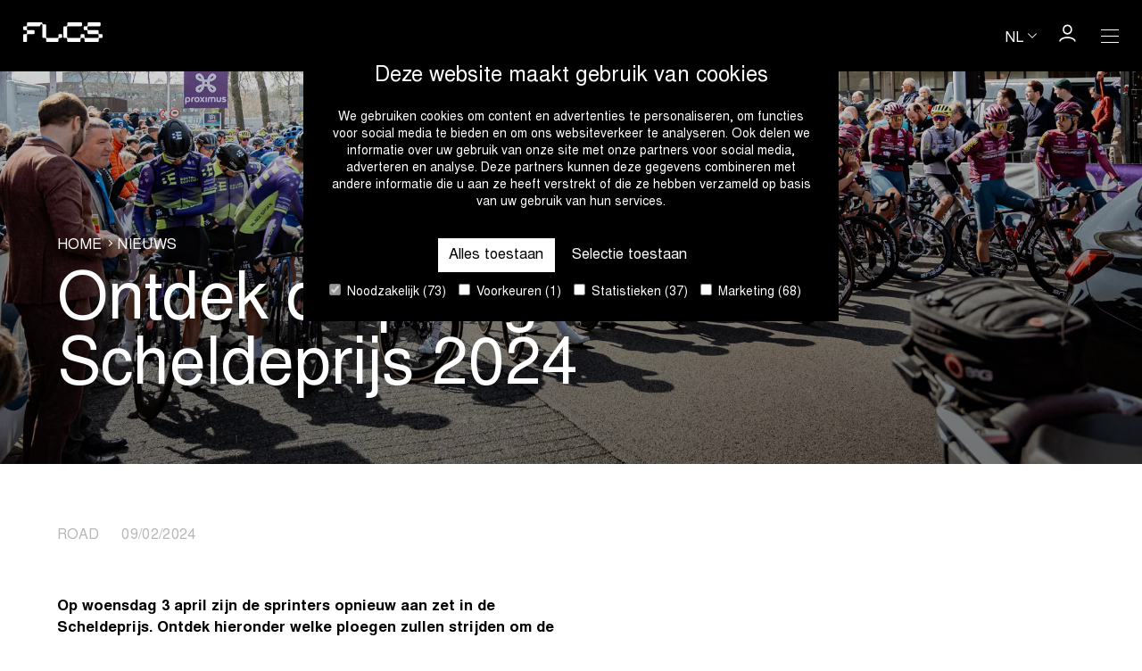

--- FILE ---
content_type: text/html; charset=UTF-8
request_url: https://www.flandersclassics.be/nl/nieuws/ontdek-de-ploegen-voor-scheldeprijs-2024
body_size: 8315
content:
<!doctype html>
<html class="no-js" lang="nl" >
<head>
  <meta charset="utf-8">
  <meta name="viewport" content="width=device-width, initial-scale=1">
  <meta name="theme-color" content="#000000" />
  <title>Ontdek de ploegen voor Scheldeprijs 2024 | Flanders Classics</title>
<meta name="description" content="Op woensdag 3 april zijn de sprinters opnieuw aan zet in de Scheldeprijs. Ontdek hieronder welke ploegen zullen strijden om de overwinning.">
<link rel="canonical" href="https://www.flandersclassics.be/nl/nieuws/ontdek-de-ploegen-voor-scheldeprijs-2024">
<link rel="alternate" hreflang="nl" href="https://www.flandersclassics.be/nl/nieuws/ontdek-de-ploegen-voor-scheldeprijs-2024">
<link rel="alternate" hreflang="fr" href="https://www.flandersclassics.be/fr/nouvelles/decouvrez-les-equipes-pour-grand-prix-de-lescaut-2024">
<link rel="alternate" hreflang="en" href="https://www.flandersclassics.be/en/news/discover-the-teams-for-scheldeprijs-2024">
<meta property="og:type" content="website">
<meta property="og:site_name" content="Flanders Classics">
<meta property="og:title" content="Ontdek de ploegen voor Scheldeprijs 2024 | Flanders Classics">
<meta property="og:description" content="Op woensdag 3 april zijn de sprinters opnieuw aan zet in de Scheldeprijs. Ontdek hieronder welke ploegen zullen strijden om de overwinning.">
<meta property="og:image" content="https://www.flandersclassics.be/_media/articles/header_image/1707483080/crop/1200/630/294/ontdek-de-ploegen-voor-scheldeprijs-2024.jpg">
<meta property="og:url" content="https://www.flandersclassics.be/nl/nieuws/ontdek-de-ploegen-voor-scheldeprijs-2024">
<meta name="twitter:card" content="summary">
<meta name="twitter:title" content="Ontdek de ploegen voor Scheldeprijs 2024 | Flanders Classics">
<meta name="twitter:description" content="Op woensdag 3 april zijn de sprinters opnieuw aan zet in de Scheldeprijs. Ontdek hieronder welke ploegen zullen strijden om de overwinning.">
<meta name="twitter:image" content="https://www.flandersclassics.be/_media/articles/header_image/1707483080/crop/1200/630/294/ontdek-de-ploegen-voor-scheldeprijs-2024.jpg">
<script type="application/ld+json">{"@context":"https://schema.org","@type":"NewsArticle","headline":"Ontdek de ploegen voor Scheldeprijs 2024","description":"Op woensdag 3 april zijn de sprinters opnieuw aan zet in de Scheldeprijs. Ontdek hieronder welke ploegen zullen strijden om de overwinning.","datePublished":"2024-02-09T00:00:00+01:00","mainEntityOfPage":"https://www.flandersclassics.be/nl/nieuws/ontdek-de-ploegen-voor-scheldeprijs-2024"}</script>
<script type="application/ld+json">{"@context":"https://schema.org","@type":"BreadcrumbList","itemListElement":[{"@type":"ListItem","name":"Home","url":"https://www.flandersclassics.be/nl"},{"@type":"ListItem","name":"Nieuws","url":"https://www.flandersclassics.be/nl/nieuws"}]}</script>

  <!-- Made by Dynamate -->
  <!-- Dynamate is @ https://www.dynamate.be/ -->
  <!-- Dynamate contact: support.web@dynamate.be -->

  <link rel="icon" sizes="any" href="https://www.flandersclassics.be/build/images/favicon/favicon.ico">
  <link rel="icon" href="https://www.flandersclassics.be/build/images/favicon.cc695fa1.svg" type="image/svg+xml">
  <link rel="apple-touch-icon" sizes="180x180" href="https://www.flandersclassics.be/build/images/favicon/apple-touch-icon-180x180.png">
  <link rel="manifest" href="https://www.flandersclassics.be/build/images/favicon/manifest.json">

  <meta name="msapplication-TileColor" content="#ffffff">
  <meta name="theme-color" content="#ffffff">

  <link rel="dns-prefetch" href="//google-analytics.com">
  <link rel="dns-prefetch" href="//www.google-analytics.com">
  <link rel="dns-prefetch" href="//www.google.com">
  
  <link rel="dns-prefetch" href="//www.google.com">
  <link rel="dns-prefetch" href="//www.googletagmanager.com">

  
  <style>
    @font-face {
      font-family: "Nimbus Sans L";
      src: url("https://www.flandersclassics.be/build/fonts/nimbus-sans-l/nimbus-sans-l-regular.1a434916.woff2") format("woff2"),
        url("https://www.flandersclassics.be/build/fonts/nimbus-sans-l/nimbus-sans-l-regular.d63c4cb1.woff") format("woff");
      font-weight: 400;
      font-style: normal;
      font-display: swap;
    }

    @font-face {
      font-family: "Nimbus Sans L";
      src: url("https://www.flandersclassics.be/build/fonts/nimbus-sans-l/nimbus-sans-l-bold.b429dffe.woff2") format("woff2"),
        url("https://www.flandersclassics.be/build/fonts/nimbus-sans-l/nimbus-sans-l-bold.19cec22a.woff)") format("woff");
      font-weight: 700;
      font-style: normal;
      font-display: swap;
    }

    .modal {
      visibility: hidden;
    }

    .skip-link {
      left: -999px;
      position: absolute;
      top: auto;
      overflow: hidden;
      z-index: -999;
      white-space: nowrap;
    }
  </style>

  <link rel="stylesheet" href="https://www.flandersclassics.be/build/css/style.b8aff0eea77fe6b0fbdb.css">

  
            <script>(function(w,d,s,l,i){w[l]=w[l]||[];w[l].push({'gtm.start':
        new Date().getTime(),event:'gtm.js'});var f=d.getElementsByTagName(s)[0],
        j=d.createElement(s),dl=l!='dataLayer'?'&l='+l:'';j.async=true;j.src=
        'https://www.googletagmanager.com/gtm.js?id='+i+dl;f.parentNode.insertBefore(j,f);
        })(window,document,'script','dataLayer','GTM-P38CRPM4');
      </script>
      
  <script
    id="Cookiebot"
    data-culture="nl"
    src="https://consent.cookiebot.com/uc.js"
    data-cbid="c8008cce-84c2-462b-916a-7701bae84a8e"
    data-blockingmode="auto"
    type="text/javascript"
  ></script>
</head>

<body class="">
  <a href="#main" class="skip-link">Skip to main content</a>

  
            <noscript><iframe src="https://www.googletagmanager.com/ns.html?id=GTM-P38CRPM4"
        height="0" width="0" style="display:none;visibility:hidden"></iframe></noscript>
      
  <div class="page-wrap">
          <header class="page-header">
  <div class="container">
  <div class="page-header__wrap">
      <a class="logo logo--negative page-header__logo" href="https://www.flandersclassics.be/nl" aria-label="Go to homepage">
  <span class="icon" aria-hidden="true">
  <svg viewBox="0 0 92 22" xmlns="http://www.w3.org/2000/svg">
      <path d="M46.6166 16.4086C46.6166 17.1828 47.0028 17.5914 47.7751 17.5914H49.8345C50.6068 17.5914 51.0144 17.9785 51.0144 18.7527V20.8172C51.0144 21.5914 51.4006 22 52.1729 22H65.3234C66.0957 22 66.5033 21.6129 66.5033 20.8387V18.7527C66.5033 17.9785 66.9109 17.5914 67.6832 17.5914H69.7641C70.5364 17.5914 70.944 17.9785 70.944 18.7527V20.8387C70.944 21.6129 71.3516 22 72.1239 22H86.3255C87.0978 22 87.484 21.5914 87.484 20.8172V18.7527C87.484 17.9785 87.8916 17.5914 88.6639 17.5914H90.7233C91.4956 17.5914 91.8818 17.1828 91.8818 16.4086V14.4086C91.8818 13.6129 91.4956 13.2043 90.7233 13.2043H88.621C87.8487 13.2043 87.4411 12.8172 87.4411 12.043V9.95699C87.4411 9.18279 87.0335 8.7957 86.2612 8.7957H75.7279C74.9556 8.7957 74.548 8.4086 74.548 7.63441V5.56989C74.548 4.70968 74.8484 4.3871 75.7065 4.3871H88.4922C89.2645 4.3871 89.6507 3.97849 89.6507 3.2043V1.1828C89.6507 0.408602 89.2645 0 88.4922 0H75.7708C74.9985 0 74.5909 0.387097 74.5909 1.16129V3.24731C74.5909 4.02151 74.1833 4.4086 73.411 4.4086H71.3087C70.5364 4.4086 70.1502 4.8172 70.1502 5.6129V7.6129C70.1502 8.3871 70.5364 8.7957 71.3087 8.7957H73.3681C74.1404 8.7957 74.548 9.18279 74.548 9.95699V12.0215C74.548 12.7957 74.9342 13.2043 75.7065 13.2043H86.3041C87.1622 13.2043 87.4625 13.5269 87.4625 14.3871V16.4516C87.4625 17.2258 87.0549 17.6129 86.2826 17.6129H72.1239C71.3516 17.6129 70.944 17.2258 70.944 16.4516V14.3656C70.944 13.5914 70.5364 13.2043 69.7641 13.2043H67.7261C66.9538 13.2043 66.5462 13.5914 66.5462 14.3656V16.4301C66.5462 17.2903 66.2458 17.6129 65.3877 17.6129H52.1729C51.4006 17.6129 50.993 17.2258 50.993 16.4516V5.56989C50.993 4.70968 51.2933 4.3871 52.1514 4.3871H66.9538C67.7261 4.3871 68.1122 3.97849 68.1122 3.2043V1.1828C68.1122 0.408602 67.7261 0 66.9538 0H52.2373C51.465 0 51.0574 0.387097 51.0574 1.16129V3.24731C51.0574 4.02151 50.6497 4.4086 49.8775 4.4086H47.7751C47.0028 4.4086 46.6166 4.8172 46.6166 5.6129V16.4086ZM39.666 17.5914C40.4383 17.5914 40.8459 17.2043 40.8459 16.4301V14.3441C40.8459 13.5699 41.2535 13.1828 42.0258 13.1828H44.0638C44.8361 13.1828 45.2437 13.5699 45.2437 14.3441V16.4301C45.2437 17.2043 44.8361 17.5914 44.0638 17.5914H42.0258C41.2535 17.5914 40.8459 17.9785 40.8459 18.7527V20.8387C40.8459 21.6129 40.4383 22 39.666 22H27.8027C27.0304 22 26.6228 21.6129 26.6228 20.8387V18.7527C26.6228 17.9785 26.2152 17.5914 25.4429 17.5914H23.4049C22.6326 17.5914 22.225 17.2043 22.225 16.4301V3.37634C22.225 2.60215 21.8388 2.19355 21.0665 2.19355C20.2942 2.19355 19.9081 2.60215 19.9081 3.2043C19.9081 3.97849 19.5219 4.3871 18.7496 4.3871H5.53479C4.67668 4.3871 4.37634 4.70968 4.37634 5.56989V7.63441C4.37634 8.4086 4.78395 8.7957 5.55624 8.7957H11.992C12.7643 8.7957 13.1719 9.18279 13.1719 9.95699V12.043C13.1719 12.8172 12.7643 13.2043 11.992 13.2043H5.55624C4.78395 13.2043 4.37634 13.5914 4.37634 14.3656V20.8172C4.37634 21.5914 3.9902 22 3.2179 22H1.15844C0.386148 22 0 21.5914 0 20.8172V14.3656C0 13.5914 0.386148 13.1828 1.15844 13.1828H3.2179C3.9902 13.1828 4.3978 12.7957 4.3978 12.0215V9.93548C4.3978 9.16129 3.9902 8.77419 3.2179 8.77419H1.15844C0.386148 8.7957 0 8.3871 0 7.6129V5.6129C0 4.8172 0.386148 4.4086 1.15844 4.4086H3.26081C4.0331 4.4086 4.4407 4.02151 4.4407 3.24731V1.16129C4.4407 0.387097 4.8483 0 5.6206 0H21.0665C21.8388 0 22.225 0.408602 22.225 1.1828C22.225 1.95699 22.6111 2.36559 23.3834 2.36559H25.4643C26.2366 2.36559 26.6228 2.77419 26.6228 3.54839V16.4301C26.6228 17.2043 27.0304 17.5914 27.8027 17.5914H39.666Z" />
    </svg>
</span>
</a>

      <div class="page-header__content">
        <div class="page-header__language-selector">
          <div class="dropdown language-selector">
  <button
    class="language-selector__active dropdown__trigger"
    aria-label="Huidige taal is nl. Kies uw voorkeurstaal."
  >
    <span>nl</span>
    <span class="icon icon--negative icon-chevron-down" aria-hidden="true">
  <svg xmlns="http://www.w3.org/2000/svg"  viewBox="0 0 12.6 7" xml:space="preserve">
  <polygon points="6.3,7 0,0.8 0.8,0 6.3,5.6 11.8,0 12.6,0.8 "/>
</svg>
</span>
  </button>
  <ul class="language-selector__content dropdown__content">
                          <li>
        <a
          href="https://www.flandersclassics.be/fr/nouvelles/decouvrez-les-equipes-pour-grand-prix-de-lescaut-2024"
          lang="fr"
          hreflang="fr"
          title="fr"
          aria-label="Kies fr als uw voorkeurstaal."
        >
          fr
        </a>
      </li>
                      <li>
        <a
          href="https://www.flandersclassics.be/en/news/discover-the-teams-for-scheldeprijs-2024"
          lang="en"
          hreflang="en"
          title="en"
          aria-label="Kies en als uw voorkeurstaal."
        >
          en
        </a>
      </li>
            </ul>
</div>
        </div>

        <a class="button button--icon" href="https://login.flandersclassics.be/nl" target="_blank" rel="nofollow">
  <span class="icon icon--negative icon-profile" aria-hidden="true" focusable="false">
  <svg xmlns="http://www.w3.org/2000/svg" xmlns:xlink="http://www.w3.org/1999/xlink" viewBox="0 0 18 18" xml:space="preserve">
  <path d="M8.9,10.5c-2.8,0-5-2.2-5-5s2.2-5,5-5s5,2.2,5,5S11.7,10.5,8.9,10.5z M8.9,2C7,2,5.4,3.6,5.4,5.5S7,9,8.9,9s3.5-1.6,3.5-3.5S10.9,2,8.9,2z"/>
  <path d="M17.7,17.5h-1.5c0-1.5-3-3.2-7.2-3.2S1.7,16,1.7,17.5H0.2c0-2.7,3.8-4.7,8.8-4.7C13.8,12.8,17.7,14.8,17.7,17.5z"/>
</svg>
</span>
</a>

        <button class="hamburger hamburger--desktop hamburger--compensate-right | js-main-nav-trigger" aria-label="Open Menu">
  <span class="hamburger__line hamburger__top-line"></span>
  <span class="hamburger__line hamburger__middle-line"></span>
  <span class="hamburger__line hamburger__bottom-line"></span>
</button>
        <button class="hamburger hamburger--compensate-right | js-modal-trigger js-compensate-for-scrollbar" aria-label="Open Menu" data-modal-id="navigation">
  <span class="hamburger__line hamburger__top-line"></span>
  <span class="hamburger__line hamburger__middle-line"></span>
  <span class="hamburger__line hamburger__bottom-line"></span>
</button>
      </div>
    </div>
</div>

  <nav class="main-nav page-header__nav">
  <div class="container">
  <div class="grid grid--gutter-one-and-half">
              <div class="grid__item medium--one-sixth">
          <nav class="secondary-nav secondary-nav--negative">
  <span class="secondary-nav__header-title">Categorieën</span>
    <ul class="secondary-nav__list">
          <li>
      <a href="https://www.flandersclassics.be/nl/koepels/road" class="secondary-nav__link">Road</a>    </li>
      <li>
      <a href="https://www.flandersclassics.be/nl/koepels/cx" class="secondary-nav__link">Cyclo-cross</a>    </li>
      <li>
      <a href="https://www.flandersclassics.be/nl/koepels/gravel" class="secondary-nav__link">Gravel</a>    </li>
      <li>
      <a href="https://www.flandersclassics.be/nl/koepels/virtual" class="secondary-nav__link">Virtual</a>    </li>
      <li>
      <a href="https://www.flandersclassics.be/nl/koepels/events" class="secondary-nav__link">Events</a>    </li>
      <li>
      <a href="https://www.flandersclassics.be/nl/koepels/business" class="secondary-nav__link">Business</a>    </li>
      </ul>
</nav>

        </div>
              <div class="grid__item medium--one-sixth">
          <nav class="secondary-nav secondary-nav--negative">
  <span class="secondary-nav__header-title">Kalender</span>
    <ul class="secondary-nav__list">
          <li>
      <a href="https://www.flandersclassics.be/nl/evenementen" class="secondary-nav__link">Kalender</a>    </li>
      </ul>
</nav>

        </div>
              <div class="grid__item medium--one-sixth">
          <nav class="secondary-nav secondary-nav--negative">
  <span class="secondary-nav__header-title">Nieuws</span>
    <ul class="secondary-nav__list">
          <li>
      <a href="https://www.flandersclassics.be/nl/nieuws" class="secondary-nav__link secondary-nav__link--active">Nieuws</a>    </li>
      </ul>
</nav>

        </div>
              <div class="grid__item medium--one-sixth">
          <nav class="secondary-nav secondary-nav--negative">
  <span class="secondary-nav__header-title">Corporate</span>
    <ul class="secondary-nav__list">
          <li>
      <a href="https://www.flandersclassics.be/nl/set-the-pace" class="secondary-nav__link">About us</a>    </li>
      <li>
      <a href="https://www.flandersclassics.be/nl/duurzaamheid-2" class="secondary-nav__link">Duurzaamheid</a>    </li>
      <li>
      <a href="https://www.flandersclassics.be/nl/jobs#jobs" class="secondary-nav__link">Jobs</a>    </li>
      <li>
      <a href="https://www.flandersclassics.be/nl/jobs#stages" class="secondary-nav__link">Stages</a>    </li>
      </ul>
</nav>

        </div>
              <div class="grid__item medium--one-sixth">
          <nav class="secondary-nav secondary-nav--negative">
  <span class="secondary-nav__header-title">Business</span>
    <ul class="secondary-nav__list">
          <li>
      <a href="https://www.flandersclassics.be/nl/hospitality" class="secondary-nav__link">Hospitality</a>    </li>
      <li>
      <a href="https://www.flandersclassics.be/nl/partnerships" class="secondary-nav__link">Partnerships</a>    </li>
      <li>
      <a href="https://www.flandersclassics.be/nl/whitepapers" class="secondary-nav__link">Whitepapers</a>    </li>
      <li>
      <a href="https://www.corporatecyclingchallenge.be/en/corporate-cycling-challenge/" target="_blank" rel="noopener" class="secondary-nav__link">Corporate Cycling Challenge</a>    </li>
      <li>
      <a href="https://www.flandersclassics.be/nl/digitale-goodiebag" class="secondary-nav__link">The Digital Goodiebag</a>    </li>
      </ul>
</nav>

        </div>
              <div class="grid__item medium--one-sixth">
          <nav class="secondary-nav secondary-nav--negative">
  <span class="secondary-nav__header-title"></span>
    <ul class="secondary-nav__list">
                </ul>
</nav>

        </div>
          </div>
</div>
</nav>
</header>
    
    <main id="main" class="main">
        <div class="hero hero--small">
  <picture class="visual visual--position-bottom visual--original hero__visual">
  <source type="image/webp" media="(max-width: 480px)" srcset="https://www.flandersclassics.be/_media/articles/header_image/1707483080/fit/0/750/294/ontdek-de-ploegen-voor-scheldeprijs-2024.webp" />
      <source type="image/jpeg" media="(max-width: 480px)" srcset="https://www.flandersclassics.be/_media/articles/header_image/1707483080/fit/0/750/294/ontdek-de-ploegen-voor-scheldeprijs-2024.jpg" />
      <source type="image/webp" srcset="https://www.flandersclassics.be/_media/articles/header_image/1707483080/fit/2000/0/294/ontdek-de-ploegen-voor-scheldeprijs-2024.webp" />
      <img src="https://www.flandersclassics.be/_media/articles/header_image/1707483080/fit/2000/0/294/ontdek-de-ploegen-voor-scheldeprijs-2024.jpg" alt="Ontdek de ploegen voor Scheldeprijs 2024" draggable="false" />
</picture>
    <div class="hero__content">
    <div class="container container--small">
  <span class="hero__title"><ol class="breadcrumbs">
          <li>
        <a href="https://www.flandersclassics.be/nl">
          Home
        </a>
      </li>
          <li>
        <a href="https://www.flandersclassics.be/nl/nieuws">
          Nieuws
        </a>
      </li>
      </ol></span>
                          <span class="hero__subtitle"><h1 class="hero__subtitle">Ontdek de ploegen voor Scheldeprijs 2024</h1></span>
</div>
  
  </div>
</div>

  <section class="section">
  <div class="section__header"><div class="container container--small">
  <div class="h6 title--dim">
                                    Road                        &emsp;
                    09/02/2024
        </div>
</div></div>
    <div class="matrix">
      <div class="matrix__block matrix__block--text">
  <div class="container container--small">
  <div class="grid">
            <div class="grid__item medium--one-half">
        <div
          class="rte">
            <p><strong>Op woensdag 3 april zijn de sprinters opnieuw aan zet in de Scheldeprijs. Ontdek hieronder welke ploegen zullen strijden om de overwinning.</strong></p>

<h3>Elite Mannen</h3>

<p><strong>UCI WorldTeams</strong></p>

<p>Alpecin-Deceuninck, Arkea-B&amp;B Hotels, Astana Qazaqstan Team, Bora - hansgrohe, Cofidis, Intermarch&eacute; - Wanty, Lidl-Trek, Soudal Quick-Step, Team DSM-Firmenich PostNL, Team Jayco AlUla, UAE Team Emirates.</p>

<p><strong>UCI ProTeams</strong></p>

<p>Bingoal WB, Israel - Premier Tech, Lotto Dstny, Q36.5 Pro Cycling Team, TDT-Unibet, Team Flanders - Baloise, TotalEnergies, Tudor Pro Cycling Team, Uno-X Mobility.</p>

<p><strong>UCI Continental Teams</strong></p>

<p>Beat Cycling Club, Tarteletto - Isorex.</p>
                    </div>
      </div>
    </div>
</div>
</div>
      <div class="matrix__block matrix__block--image grid grid--gutter-0">
  <div class="grid__item one-whole">
    <figure class="figure">
  <picture class="visual visual--original" alt="">
  <source type="image/webp" media="(max-width: 480px)" srcset="https://www.flandersclassics.be/_media/blocks/image/1707383649/fit/750/0/957/957.webp" />
      <source type="image/jpeg" media="(max-width: 480px)" srcset="https://www.flandersclassics.be/_media/blocks/image/1707383649/fit/750/0/957/957.jpg" />
      <source type="image/webp" srcset="https://www.flandersclassics.be/_media/blocks/image/1707383649/crop/2000/0/957/957.webp" />
      <img src="https://www.flandersclassics.be/_media/blocks/image/1707383649/crop/2000/0/957/957.jpg" alt="" draggable="false" />
</picture>
</figure>
  </div>
</div>
      <div class="matrix__block matrix__block--text matrix__block--negative">
  <div class="section section--compact section--negative">
  <div class="container container--small">
  <div class="grid">
            <div class="grid__item medium--one-half">
        <div
          class="rte">
            <h3>Elite Vrouwen</h3>

<p><strong>UCI Women&#39;s WorldTeams</strong></p>

<p>Ceratizit - WNT Pro Cycling Team, Fenix-Deceuninck, Lidl - Trek, Team DSM-Firmenich PostNL, Team SD Worx, Team Visma | Lease a Bike, UAE Team ADQ.</p>

<p><strong>UCI Women&#39;s Continental Teams</strong></p>

<p>AG Insurance - Soudal U23 Team, Aromitalia 3T Vaiano, Bepink - Bongioanni, Doltcini O&#39;Shea, Chevalmeire, GT Krush Rebellease, Hess Cycling Team, Laboral Kutxa - Fundacion Euskadi, Lifeplus Wahoo, Liv-AlUla-Jayco, Lotto Dstny Ladies, Proximus - Cyclis CT, St. Michel - Mavic - Auber93, Team Coop-Repsol, Team Komugi - Grand Est, Volkerwessels Women&#39;s Pro Cycling Team.</p>
                    </div>
      </div>
    </div>
</div>
</div>
</div>
  </div>
</section>

  <!-- Article list -->
  <section class="section">
  <div class="container">
  <div class="article-list grid">
      <div class="grid__item one-half medium--one-quarter">
      <div class="compact-card">
  <div class="compact-card__visual">
              <picture class="visual visual--medium-9x5 visual--round">
  <source type="image/webp" media="(max-width: 480px)" srcset="https://www.flandersclassics.be/_media/articles/image/1769167644/fit/400/0/558/hellestraat-en-onderbossenaarstraat-nieuwe-hellingen-in-dwars-door-vlaanderen-2026.webp" />
    <source type="image/jpeg" media="(max-width: 480px)" srcset="https://www.flandersclassics.be/_media/articles/image/1769167644/fit/400/0/558/hellestraat-en-onderbossenaarstraat-nieuwe-hellingen-in-dwars-door-vlaanderen-2026.jpg" />
    <source type="image/webp" srcset="https://www.flandersclassics.be/_media/articles/image/1769167644/fit/750/0/558/hellestraat-en-onderbossenaarstraat-nieuwe-hellingen-in-dwars-door-vlaanderen-2026.webp" />
    <img
      src="https://www.flandersclassics.be/_media/articles/image/1769167644/fit/750/0/558/hellestraat-en-onderbossenaarstraat-nieuwe-hellingen-in-dwars-door-vlaanderen-2026.jpg"
      alt=""
      draggable="false"
      loading="eager"
    />
</picture>
      </div>

    <div class="compact-card__title">
    Hellestraat en Onderbossenaarstraat nieuwe hellingen in Dwars door Vlaanderen 2026
  </div>
  
  
  <a href="https://www.flandersclassics.be/nl/nieuws/hellestraat-en-onderbossenarestraat-nieuwe-hellingen-in-dwars-door-vlaanderen-2026" class="compact-card__button">
    <span class="button button--dim button--minimal">
  Lees meer
</span>
    <span class="vh">| Hellestraat en Onderbossenaarstraat nieuwe hellingen in Dwars door Vlaanderen 2026</span>
  </a>
</div>
    </div>
      <div class="grid__item one-half medium--one-quarter">
      <div class="compact-card">
  <div class="compact-card__visual">
              <picture class="visual visual--medium-9x5 visual--round">
  <source type="image/webp" media="(max-width: 480px)" srcset="https://www.flandersclassics.be/_media/articles/image/1768986404/fit/400/0/557/tenbosse-en-parikeberg-in-finale-omloop-het-nieuwsblad.webp" />
    <source type="image/jpeg" media="(max-width: 480px)" srcset="https://www.flandersclassics.be/_media/articles/image/1768986404/fit/400/0/557/tenbosse-en-parikeberg-in-finale-omloop-het-nieuwsblad.jpg" />
    <source type="image/webp" srcset="https://www.flandersclassics.be/_media/articles/image/1768986404/fit/750/0/557/tenbosse-en-parikeberg-in-finale-omloop-het-nieuwsblad.webp" />
    <img
      src="https://www.flandersclassics.be/_media/articles/image/1768986404/fit/750/0/557/tenbosse-en-parikeberg-in-finale-omloop-het-nieuwsblad.jpg"
      alt=""
      draggable="false"
      loading="eager"
    />
</picture>
      </div>

    <div class="compact-card__title">
    Tenbosse en Parikeberg in finale Omloop het Nieuwsblad
  </div>
  
  
  <a href="https://www.flandersclassics.be/nl/nieuws/tenbosse-en-parikeberg-in-finale-omloop-het-nieuwsblad" class="compact-card__button">
    <span class="button button--dim button--minimal">
  Lees meer
</span>
    <span class="vh">| Tenbosse en Parikeberg in finale Omloop het Nieuwsblad</span>
  </a>
</div>
    </div>
      <div class="grid__item one-half medium--one-quarter">
      <div class="compact-card">
  <div class="compact-card__visual">
              <picture class="visual visual--medium-9x5 visual--round">
  <source type="image/webp" media="(max-width: 480px)" srcset="https://www.flandersclassics.be/_media/articles/image/1767792369/fit/400/0/553/amstel-gold-race-kondigt-opvolging-aan-tom-dumoulin-volgt-leo-van-vliet-op-na-60e-editie.webp" />
    <source type="image/jpeg" media="(max-width: 480px)" srcset="https://www.flandersclassics.be/_media/articles/image/1767792369/fit/400/0/553/amstel-gold-race-kondigt-opvolging-aan-tom-dumoulin-volgt-leo-van-vliet-op-na-60e-editie.jpg" />
    <source type="image/webp" srcset="https://www.flandersclassics.be/_media/articles/image/1767792369/fit/750/0/553/amstel-gold-race-kondigt-opvolging-aan-tom-dumoulin-volgt-leo-van-vliet-op-na-60e-editie.webp" />
    <img
      src="https://www.flandersclassics.be/_media/articles/image/1767792369/fit/750/0/553/amstel-gold-race-kondigt-opvolging-aan-tom-dumoulin-volgt-leo-van-vliet-op-na-60e-editie.jpg"
      alt=""
      draggable="false"
      loading="eager"
    />
</picture>
      </div>

    <div class="compact-card__title">
    Amstel gold Race kondigt opvolging aan: Tom Dumoulin volgt Leo van Vliet op na 60e editie
  </div>
  
  
  <a href="https://www.flandersclassics.be/nl/nieuws/amstel-gold-race-kondigt-opvolging-aan-tom-dumoulin-volgt-leo-van-vliet-op-na-60e-editie" class="compact-card__button">
    <span class="button button--dim button--minimal">
  Lees meer
</span>
    <span class="vh">| Amstel gold Race kondigt opvolging aan: Tom Dumoulin volgt Leo van Vliet op na 60e editie</span>
  </a>
</div>
    </div>
      <div class="grid__item one-half medium--one-quarter">
      <div class="compact-card">
  <div class="compact-card__visual">
              <picture class="visual visual--medium-9x5 visual--round">
  <source type="image/webp" media="(max-width: 480px)" srcset="https://www.flandersclassics.be/_media/articles/image/1766069674/fit/400/0/536/omloop-het-nieuwsblad-vertrekt-ook-komende-zes-jaar-in-gent.webp" />
    <source type="image/jpeg" media="(max-width: 480px)" srcset="https://www.flandersclassics.be/_media/articles/image/1766069674/fit/400/0/536/omloop-het-nieuwsblad-vertrekt-ook-komende-zes-jaar-in-gent.jpg" />
    <source type="image/webp" srcset="https://www.flandersclassics.be/_media/articles/image/1766069674/fit/750/0/536/omloop-het-nieuwsblad-vertrekt-ook-komende-zes-jaar-in-gent.webp" />
    <img
      src="https://www.flandersclassics.be/_media/articles/image/1766069674/fit/750/0/536/omloop-het-nieuwsblad-vertrekt-ook-komende-zes-jaar-in-gent.jpg"
      alt=""
      draggable="false"
      loading="eager"
    />
</picture>
      </div>

    <div class="compact-card__title">
    Omloop het Nieuwsblad vertrekt ook komende zes jaar in Gent
  </div>
  
  
  <a href="https://www.flandersclassics.be/nl/nieuws/omloop-het-nieuwsblad-vertrekt-ook-komende-zes-jaar-in-gent" class="compact-card__button">
    <span class="button button--dim button--minimal">
  Lees meer
</span>
    <span class="vh">| Omloop het Nieuwsblad vertrekt ook komende zes jaar in Gent</span>
  </a>
</div>
    </div>
  </div>
    <div class="button-group button-group--center">
  <a class="button" href="https://www.flandersclassics.be/nl/nieuws">
  Ga naar nieuwsoverzicht
</a>
</div>
</div>
</section>

    </main>

          <footer class="page-footer">

  <!-- mobile footer -->
  <div class="page-footer__wrap small--hide">
    <div class="container">
  <a class="logo logo--negative page-footer__logo" href="https://www.flandersclassics.be/nl" aria-label="Go to homepage">
  <span class="icon" aria-hidden="true">
  <svg viewBox="0 0 92 22" xmlns="http://www.w3.org/2000/svg">
      <path d="M46.6166 16.4086C46.6166 17.1828 47.0028 17.5914 47.7751 17.5914H49.8345C50.6068 17.5914 51.0144 17.9785 51.0144 18.7527V20.8172C51.0144 21.5914 51.4006 22 52.1729 22H65.3234C66.0957 22 66.5033 21.6129 66.5033 20.8387V18.7527C66.5033 17.9785 66.9109 17.5914 67.6832 17.5914H69.7641C70.5364 17.5914 70.944 17.9785 70.944 18.7527V20.8387C70.944 21.6129 71.3516 22 72.1239 22H86.3255C87.0978 22 87.484 21.5914 87.484 20.8172V18.7527C87.484 17.9785 87.8916 17.5914 88.6639 17.5914H90.7233C91.4956 17.5914 91.8818 17.1828 91.8818 16.4086V14.4086C91.8818 13.6129 91.4956 13.2043 90.7233 13.2043H88.621C87.8487 13.2043 87.4411 12.8172 87.4411 12.043V9.95699C87.4411 9.18279 87.0335 8.7957 86.2612 8.7957H75.7279C74.9556 8.7957 74.548 8.4086 74.548 7.63441V5.56989C74.548 4.70968 74.8484 4.3871 75.7065 4.3871H88.4922C89.2645 4.3871 89.6507 3.97849 89.6507 3.2043V1.1828C89.6507 0.408602 89.2645 0 88.4922 0H75.7708C74.9985 0 74.5909 0.387097 74.5909 1.16129V3.24731C74.5909 4.02151 74.1833 4.4086 73.411 4.4086H71.3087C70.5364 4.4086 70.1502 4.8172 70.1502 5.6129V7.6129C70.1502 8.3871 70.5364 8.7957 71.3087 8.7957H73.3681C74.1404 8.7957 74.548 9.18279 74.548 9.95699V12.0215C74.548 12.7957 74.9342 13.2043 75.7065 13.2043H86.3041C87.1622 13.2043 87.4625 13.5269 87.4625 14.3871V16.4516C87.4625 17.2258 87.0549 17.6129 86.2826 17.6129H72.1239C71.3516 17.6129 70.944 17.2258 70.944 16.4516V14.3656C70.944 13.5914 70.5364 13.2043 69.7641 13.2043H67.7261C66.9538 13.2043 66.5462 13.5914 66.5462 14.3656V16.4301C66.5462 17.2903 66.2458 17.6129 65.3877 17.6129H52.1729C51.4006 17.6129 50.993 17.2258 50.993 16.4516V5.56989C50.993 4.70968 51.2933 4.3871 52.1514 4.3871H66.9538C67.7261 4.3871 68.1122 3.97849 68.1122 3.2043V1.1828C68.1122 0.408602 67.7261 0 66.9538 0H52.2373C51.465 0 51.0574 0.387097 51.0574 1.16129V3.24731C51.0574 4.02151 50.6497 4.4086 49.8775 4.4086H47.7751C47.0028 4.4086 46.6166 4.8172 46.6166 5.6129V16.4086ZM39.666 17.5914C40.4383 17.5914 40.8459 17.2043 40.8459 16.4301V14.3441C40.8459 13.5699 41.2535 13.1828 42.0258 13.1828H44.0638C44.8361 13.1828 45.2437 13.5699 45.2437 14.3441V16.4301C45.2437 17.2043 44.8361 17.5914 44.0638 17.5914H42.0258C41.2535 17.5914 40.8459 17.9785 40.8459 18.7527V20.8387C40.8459 21.6129 40.4383 22 39.666 22H27.8027C27.0304 22 26.6228 21.6129 26.6228 20.8387V18.7527C26.6228 17.9785 26.2152 17.5914 25.4429 17.5914H23.4049C22.6326 17.5914 22.225 17.2043 22.225 16.4301V3.37634C22.225 2.60215 21.8388 2.19355 21.0665 2.19355C20.2942 2.19355 19.9081 2.60215 19.9081 3.2043C19.9081 3.97849 19.5219 4.3871 18.7496 4.3871H5.53479C4.67668 4.3871 4.37634 4.70968 4.37634 5.56989V7.63441C4.37634 8.4086 4.78395 8.7957 5.55624 8.7957H11.992C12.7643 8.7957 13.1719 9.18279 13.1719 9.95699V12.043C13.1719 12.8172 12.7643 13.2043 11.992 13.2043H5.55624C4.78395 13.2043 4.37634 13.5914 4.37634 14.3656V20.8172C4.37634 21.5914 3.9902 22 3.2179 22H1.15844C0.386148 22 0 21.5914 0 20.8172V14.3656C0 13.5914 0.386148 13.1828 1.15844 13.1828H3.2179C3.9902 13.1828 4.3978 12.7957 4.3978 12.0215V9.93548C4.3978 9.16129 3.9902 8.77419 3.2179 8.77419H1.15844C0.386148 8.7957 0 8.3871 0 7.6129V5.6129C0 4.8172 0.386148 4.4086 1.15844 4.4086H3.26081C4.0331 4.4086 4.4407 4.02151 4.4407 3.24731V1.16129C4.4407 0.387097 4.8483 0 5.6206 0H21.0665C21.8388 0 22.225 0.408602 22.225 1.1828C22.225 1.95699 22.6111 2.36559 23.3834 2.36559H25.4643C26.2366 2.36559 26.6228 2.77419 26.6228 3.54839V16.4301C26.6228 17.2043 27.0304 17.5914 27.8027 17.5914H39.666Z" />
    </svg>
</span>
</a>
</div>
    <div class="accordion accordion--negative | js-accordion">
  <div class="accordion__panel" id="categorieen">
  <div class="container">
  <div class="accordion__header accordion__trigger">
      <button class="accordion__title">Categorieën</button>
      <span class="accordion__trigger-icon" aria-hidden="true"></span>
    </div>
    <div class="accordion__content">
      <div class="accordion__inner-content">
        <div class="rte">
          <nav class="secondary-nav secondary-nav--negative">
  <ul class="secondary-nav__list">
          <li>
      <a href="https://www.flandersclassics.be/nl/koepels/road" class="secondary-nav__link">Road</a>    </li>
      <li>
      <a href="https://www.flandersclassics.be/nl/koepels/cx" class="secondary-nav__link">Cyclo-cross</a>    </li>
      <li>
      <a href="https://www.flandersclassics.be/nl/koepels/gravel" class="secondary-nav__link">Gravel</a>    </li>
      <li>
      <a href="https://www.flandersclassics.be/nl/koepels/virtual" class="secondary-nav__link">Virtual</a>    </li>
      <li>
      <a href="https://www.flandersclassics.be/nl/koepels/events" class="secondary-nav__link">Events</a>    </li>
      <li>
      <a href="https://www.flandersclassics.be/nl/koepels/business" class="secondary-nav__link">Business</a>    </li>
      </ul>
</nav>
        </div>
      </div>
    </div>
</div>
</div>
              <div class="accordion__panel" id="quick-links">
  <div class="container">
  <div class="accordion__header accordion__trigger">
      <button class="accordion__title">Quick links</button>
      <span class="accordion__trigger-icon" aria-hidden="true"></span>
    </div>
    <div class="accordion__content">
      <div class="accordion__inner-content">
        <div class="rte">
          <nav class="secondary-nav secondary-nav--negative">
  <ul class="secondary-nav__list">
          <li>
      <a href="https://www.flandersclassics.be/nl/privacy-policy" class="secondary-nav__link">Privacy policy</a>    </li>
      <li>
      <a href="https://www.flandersclassics.be/nl/cookie-policy" class="secondary-nav__link">Cookie policy</a>    </li>
      </ul>
</nav>
        </div>
      </div>
    </div>
</div>
</div>
              <div class="accordion__panel" id="contact">
  <div class="container">
  <div class="accordion__header accordion__trigger">
      <button class="accordion__title">Contact</button>
      <span class="accordion__trigger-icon" aria-hidden="true"></span>
    </div>
    <div class="accordion__content">
      <div class="accordion__inner-content">
        <div class="rte">
          <nav class="secondary-nav secondary-nav--negative">
  <ul class="secondary-nav__list">
          <li>
      <a href="https://www.flandersclassics.be/nl/contact" class="secondary-nav__link">Neem contact op</a>    </li>
      <li>
      <a href="https://www.flandersclassics.be/nl/partnerships" class="secondary-nav__link">Partner worden</a>    </li>
      <li>
      <a href="https://www.flandersclassics.be/nl/flanders-classics-nieuwsvoorkeuren" class="secondary-nav__link">Registreren op perslijst</a>    </li>
      <li>
      <a href="https://maps.google.com" target="_blank" rel="noopener" class="secondary-nav__link">Harensesteenweg 228<br>1800 Vilvoorde<br>BE 0818.388.802</a>    </li>
      </ul>
</nav>
        </div>
      </div>
    </div>
</div>
</div>
              <div class="accordion__panel" id="nieuwsbrief">
  <div class="container">
  <div class="accordion__header accordion__trigger">
      <button class="accordion__title">Nieuwsbrief</button>
      <span class="accordion__trigger-icon" aria-hidden="true"></span>
    </div>
    <div class="accordion__content">
      <div class="accordion__inner-content">
        <div class="rte">
          <nav class="secondary-nav secondary-nav--negative">
  <ul class="secondary-nav__list">
          <li>
      <button class="js-modal-trigger secondary-nav__link" data-modal-id="newsletter-subscription">Schrijf je in</button>
    </li>
      </ul>
</nav>
        </div>
      </div>
    </div>
</div>
</div>
              <div class="accordion__panel" id="volg-ons">
  <div class="container">
  <div class="accordion__header accordion__trigger">
      <button class="accordion__title">Volg ons</button>
      <span class="accordion__trigger-icon" aria-hidden="true"></span>
    </div>
    <div class="accordion__content">
      <div class="accordion__inner-content">
        <div class="rte">
          <nav class="secondary-nav secondary-nav--negative">
  <ul class="secondary-nav__list">
          <li>
      <a href="https://www.instagram.com/flandersclassics" target="_blank" rel="noopener" class="secondary-nav__link">Instagram</a>    </li>
      <li>
      <a href="https://www.facebook.com/FlandersClassicsofficial" target="_blank" rel="noopener" class="secondary-nav__link">Facebook</a>    </li>
      <li>
      <a href="https://twitter.com/FlandersClassic" target="_blank" rel="noopener" class="secondary-nav__link">X</a>    </li>
      <li>
      <a href="https://www.youtube.com/c/FlandersClassicsOfficial" target="_blank" rel="noopener" class="secondary-nav__link">YouTube</a>    </li>
      <li>
      <a href="https://www.linkedin.com/company/flanders-classics" target="_blank" rel="noopener" class="secondary-nav__link">LinkedIn</a>    </li>
      <li>
      <a href="https://www.tiktok.com/@flandersclassics" target="_blank" rel="noopener" class="secondary-nav__link">TikTok</a>    </li>
      </ul>
</nav>
        </div>
      </div>
    </div>
</div>
</div>
</div>
  </div>

  <!-- desktop footer -->
  <div class="container">
  <div class="page-footer__wrap hide small--show">
      <div class="grid grid--justify-between">

        <div class="grid__item medium--one-fifth">
          <a class="logo logo--negative page-footer__logo" href="https://www.flandersclassics.be/nl" aria-label="Go to homepage">
  <span class="icon" aria-hidden="true">
  <svg viewBox="0 0 92 22" xmlns="http://www.w3.org/2000/svg">
      <path d="M46.6166 16.4086C46.6166 17.1828 47.0028 17.5914 47.7751 17.5914H49.8345C50.6068 17.5914 51.0144 17.9785 51.0144 18.7527V20.8172C51.0144 21.5914 51.4006 22 52.1729 22H65.3234C66.0957 22 66.5033 21.6129 66.5033 20.8387V18.7527C66.5033 17.9785 66.9109 17.5914 67.6832 17.5914H69.7641C70.5364 17.5914 70.944 17.9785 70.944 18.7527V20.8387C70.944 21.6129 71.3516 22 72.1239 22H86.3255C87.0978 22 87.484 21.5914 87.484 20.8172V18.7527C87.484 17.9785 87.8916 17.5914 88.6639 17.5914H90.7233C91.4956 17.5914 91.8818 17.1828 91.8818 16.4086V14.4086C91.8818 13.6129 91.4956 13.2043 90.7233 13.2043H88.621C87.8487 13.2043 87.4411 12.8172 87.4411 12.043V9.95699C87.4411 9.18279 87.0335 8.7957 86.2612 8.7957H75.7279C74.9556 8.7957 74.548 8.4086 74.548 7.63441V5.56989C74.548 4.70968 74.8484 4.3871 75.7065 4.3871H88.4922C89.2645 4.3871 89.6507 3.97849 89.6507 3.2043V1.1828C89.6507 0.408602 89.2645 0 88.4922 0H75.7708C74.9985 0 74.5909 0.387097 74.5909 1.16129V3.24731C74.5909 4.02151 74.1833 4.4086 73.411 4.4086H71.3087C70.5364 4.4086 70.1502 4.8172 70.1502 5.6129V7.6129C70.1502 8.3871 70.5364 8.7957 71.3087 8.7957H73.3681C74.1404 8.7957 74.548 9.18279 74.548 9.95699V12.0215C74.548 12.7957 74.9342 13.2043 75.7065 13.2043H86.3041C87.1622 13.2043 87.4625 13.5269 87.4625 14.3871V16.4516C87.4625 17.2258 87.0549 17.6129 86.2826 17.6129H72.1239C71.3516 17.6129 70.944 17.2258 70.944 16.4516V14.3656C70.944 13.5914 70.5364 13.2043 69.7641 13.2043H67.7261C66.9538 13.2043 66.5462 13.5914 66.5462 14.3656V16.4301C66.5462 17.2903 66.2458 17.6129 65.3877 17.6129H52.1729C51.4006 17.6129 50.993 17.2258 50.993 16.4516V5.56989C50.993 4.70968 51.2933 4.3871 52.1514 4.3871H66.9538C67.7261 4.3871 68.1122 3.97849 68.1122 3.2043V1.1828C68.1122 0.408602 67.7261 0 66.9538 0H52.2373C51.465 0 51.0574 0.387097 51.0574 1.16129V3.24731C51.0574 4.02151 50.6497 4.4086 49.8775 4.4086H47.7751C47.0028 4.4086 46.6166 4.8172 46.6166 5.6129V16.4086ZM39.666 17.5914C40.4383 17.5914 40.8459 17.2043 40.8459 16.4301V14.3441C40.8459 13.5699 41.2535 13.1828 42.0258 13.1828H44.0638C44.8361 13.1828 45.2437 13.5699 45.2437 14.3441V16.4301C45.2437 17.2043 44.8361 17.5914 44.0638 17.5914H42.0258C41.2535 17.5914 40.8459 17.9785 40.8459 18.7527V20.8387C40.8459 21.6129 40.4383 22 39.666 22H27.8027C27.0304 22 26.6228 21.6129 26.6228 20.8387V18.7527C26.6228 17.9785 26.2152 17.5914 25.4429 17.5914H23.4049C22.6326 17.5914 22.225 17.2043 22.225 16.4301V3.37634C22.225 2.60215 21.8388 2.19355 21.0665 2.19355C20.2942 2.19355 19.9081 2.60215 19.9081 3.2043C19.9081 3.97849 19.5219 4.3871 18.7496 4.3871H5.53479C4.67668 4.3871 4.37634 4.70968 4.37634 5.56989V7.63441C4.37634 8.4086 4.78395 8.7957 5.55624 8.7957H11.992C12.7643 8.7957 13.1719 9.18279 13.1719 9.95699V12.043C13.1719 12.8172 12.7643 13.2043 11.992 13.2043H5.55624C4.78395 13.2043 4.37634 13.5914 4.37634 14.3656V20.8172C4.37634 21.5914 3.9902 22 3.2179 22H1.15844C0.386148 22 0 21.5914 0 20.8172V14.3656C0 13.5914 0.386148 13.1828 1.15844 13.1828H3.2179C3.9902 13.1828 4.3978 12.7957 4.3978 12.0215V9.93548C4.3978 9.16129 3.9902 8.77419 3.2179 8.77419H1.15844C0.386148 8.7957 0 8.3871 0 7.6129V5.6129C0 4.8172 0.386148 4.4086 1.15844 4.4086H3.26081C4.0331 4.4086 4.4407 4.02151 4.4407 3.24731V1.16129C4.4407 0.387097 4.8483 0 5.6206 0H21.0665C21.8388 0 22.225 0.408602 22.225 1.1828C22.225 1.95699 22.6111 2.36559 23.3834 2.36559H25.4643C26.2366 2.36559 26.6228 2.77419 26.6228 3.54839V16.4301C26.6228 17.2043 27.0304 17.5914 27.8027 17.5914H39.666Z" />
    </svg>
</span>
</a>
        </div>

        <div class="grid__item medium--four-fifths">
          <div class="grid grid--gutter-one-and-half">
                          <div class="grid__item one-half medium--one-fifth">
                <nav class="secondary-nav secondary-nav--negative">
  <span class="secondary-nav__header-title">Categorieën</span>
    <ul class="secondary-nav__list">
          <li>
      <a href="https://www.flandersclassics.be/nl/koepels/road" class="secondary-nav__link">Road</a>    </li>
      <li>
      <a href="https://www.flandersclassics.be/nl/koepels/cx" class="secondary-nav__link">Cyclo-cross</a>    </li>
      <li>
      <a href="https://www.flandersclassics.be/nl/koepels/gravel" class="secondary-nav__link">Gravel</a>    </li>
      <li>
      <a href="https://www.flandersclassics.be/nl/koepels/virtual" class="secondary-nav__link">Virtual</a>    </li>
      <li>
      <a href="https://www.flandersclassics.be/nl/koepels/events" class="secondary-nav__link">Events</a>    </li>
      <li>
      <a href="https://www.flandersclassics.be/nl/koepels/business" class="secondary-nav__link">Business</a>    </li>
      </ul>
</nav>

              </div>
                          <div class="grid__item one-half medium--one-fifth">
                <nav class="secondary-nav secondary-nav--negative">
  <span class="secondary-nav__header-title">Quick links</span>
    <ul class="secondary-nav__list">
          <li>
      <a href="https://www.flandersclassics.be/nl/privacy-policy" class="secondary-nav__link">Privacy policy</a>    </li>
      <li>
      <a href="https://www.flandersclassics.be/nl/cookie-policy" class="secondary-nav__link">Cookie policy</a>    </li>
      </ul>
</nav>

              </div>
                          <div class="grid__item one-half medium--one-fifth">
                <nav class="secondary-nav secondary-nav--negative">
  <span class="secondary-nav__header-title">Contact</span>
    <ul class="secondary-nav__list">
          <li>
      <a href="https://www.flandersclassics.be/nl/contact" class="secondary-nav__link">Neem contact op</a>    </li>
      <li>
      <a href="https://www.flandersclassics.be/nl/partnerships" class="secondary-nav__link">Partner worden</a>    </li>
      <li>
      <a href="https://www.flandersclassics.be/nl/flanders-classics-nieuwsvoorkeuren" class="secondary-nav__link">Registreren op perslijst</a>    </li>
      <li>
      <a href="https://maps.google.com" target="_blank" rel="noopener" class="secondary-nav__link">Harensesteenweg 228<br>1800 Vilvoorde<br>BE 0818.388.802</a>    </li>
      </ul>
</nav>

              </div>
                          <div class="grid__item one-half medium--one-fifth">
                <nav class="secondary-nav secondary-nav--negative">
  <span class="secondary-nav__header-title">Nieuwsbrief</span>
    <ul class="secondary-nav__list">
          <li>
      <button class="js-modal-trigger secondary-nav__link" data-modal-id="newsletter-subscription">Schrijf je in</button>
    </li>
      </ul>
</nav>

              </div>
                          <div class="grid__item one-half medium--one-fifth">
                <nav class="secondary-nav secondary-nav--negative">
  <span class="secondary-nav__header-title">Volg ons</span>
    <ul class="secondary-nav__list">
          <li>
      <a href="https://www.instagram.com/flandersclassics" target="_blank" rel="noopener" class="secondary-nav__link">Instagram</a>    </li>
      <li>
      <a href="https://www.facebook.com/FlandersClassicsofficial" target="_blank" rel="noopener" class="secondary-nav__link">Facebook</a>    </li>
      <li>
      <a href="https://twitter.com/FlandersClassic" target="_blank" rel="noopener" class="secondary-nav__link">X</a>    </li>
      <li>
      <a href="https://www.youtube.com/c/FlandersClassicsOfficial" target="_blank" rel="noopener" class="secondary-nav__link">YouTube</a>    </li>
      <li>
      <a href="https://www.linkedin.com/company/flanders-classics" target="_blank" rel="noopener" class="secondary-nav__link">LinkedIn</a>    </li>
      <li>
      <a href="https://www.tiktok.com/@flandersclassics" target="_blank" rel="noopener" class="secondary-nav__link">TikTok</a>    </li>
      </ul>
</nav>

              </div>
                      </div>
        </div>

      </div>
    </div>
</div>

  <div class="container">
  <a class="page-footer__signature" href="https://www.dynamate.be/" target="_blank"
    title="Highly technical and tasteful websites, webshops, web applications and online marketing, tailored to your story."
    rel="noopener"><span class="vh">Site by Dynamate</span></a>
</div>
</footer>
    
    <div class="modal modal--fade | js-modal" id="newsletter-subscription" data-hide-hash="false" data-show-timeout="250" data-hide-timeout="500">
  <section class="section section--compact-top">
  <div class="section__header"><div class="modal__title h2">Abonneer je op onze nieuwsbrief</div></div>
    <p>Om deze content te raadplegen moet je aangemeld zijn met je gratis Flanders Classics profiel. Trek hieronder een kort sprintje naar je Flanders Classics profiel en meld je aan. Nieuw in ons peloton? Registreer je dan gratis bij de volgende stap.</p>
    <div class="button-group">
  <a class="button" href="https://www.flandersclassics.be/nl/stateful/subscribe-to-newsletter">
  Abonneer
</a>
</div>
</section>
      <div class="modal__close | js-modal-close">
      <button class="button button--icon" aria-label="Close">
  <span class="icon icon--sm icon-close" aria-hidden="true" focusable="false">
  <svg data-name="Layer 1" xmlns="http://www.w3.org/2000/svg" viewBox="0 0 17.1 17.1">
  <path d="M17.1 1.1 16 0 8.5 7.5 1.1 0 0 1.1l7.5 7.4L0 16l1.1 1.1 7.4-7.5 7.5 7.5 1.1-1.1-7.5-7.5 7.5-7.4z"/>
</svg>
</span>
</button>
    </div>
</div>
    <div class="modal modal--fade | js-modal" id="newsletter-success" data-hide-hash="false" data-show-timeout="250" data-hide-timeout="500">
  <section class="section section--compact-top">
  <div class="section__header"><div class="modal__title h2">Welkom</div></div>
    <p>Geslaagd! Je ontvangt vanaf nu onze nieuwsbrief.</p>
    <div class="button-group">
  <button class="button js-modal-close">
  Naar de website
</button>
</div>
</section>
      <div class="modal__close | js-modal-close">
      <button class="button button--icon" aria-label="Close">
  <span class="icon icon--sm icon-close" aria-hidden="true" focusable="false">
  <svg data-name="Layer 1" xmlns="http://www.w3.org/2000/svg" viewBox="0 0 17.1 17.1">
  <path d="M17.1 1.1 16 0 8.5 7.5 1.1 0 0 1.1l7.5 7.4L0 16l1.1 1.1 7.4-7.5 7.5 7.5 1.1-1.1-7.5-7.5 7.5-7.4z"/>
</svg>
</span>
</button>
    </div>
</div>
    <div class="modal modal--negative modal--fullscreen modal--fade | js-modal" id="navigation" data-hide-hash="true" data-title="Navigation" data-show-timeout="250" data-hide-timeout="500">
  <div class="mobile-nav__content">
    <div class="mobile-nav__main">
      <div class="accordion accordion--negative | js-accordion">
  <div class="accordion__panel" id="categorieen">
  <div class="container">
  <div class="accordion__header accordion__trigger">
      <button class="accordion__title">Categorieën</button>
      <span class="accordion__trigger-icon" aria-hidden="true"></span>
    </div>
    <div class="accordion__content">
      <div class="accordion__inner-content">
        <div class="rte">
          <nav class="secondary-nav secondary-nav--negative">
  <ul class="secondary-nav__list">
          <li>
      <a href="https://www.flandersclassics.be/nl/koepels/road" class="secondary-nav__link">Road</a>    </li>
      <li>
      <a href="https://www.flandersclassics.be/nl/koepels/cx" class="secondary-nav__link">Cyclo-cross</a>    </li>
      <li>
      <a href="https://www.flandersclassics.be/nl/koepels/gravel" class="secondary-nav__link">Gravel</a>    </li>
      <li>
      <a href="https://www.flandersclassics.be/nl/koepels/virtual" class="secondary-nav__link">Virtual</a>    </li>
      <li>
      <a href="https://www.flandersclassics.be/nl/koepels/events" class="secondary-nav__link">Events</a>    </li>
      <li>
      <a href="https://www.flandersclassics.be/nl/koepels/business" class="secondary-nav__link">Business</a>    </li>
      </ul>
</nav>
        </div>
      </div>
    </div>
</div>
</div>
                                                    <div class="accordion__link-panel">
  <div class="container">
  <div class="accordion__header">
              <a href="https://www.flandersclassics.be/nl/evenementen" class="accordion__title">Kalender</a>
          </div>
</div>
</div>
                                                    <div class="accordion__link-panel">
  <div class="container">
  <div class="accordion__header">
              <a href="https://www.flandersclassics.be/nl/nieuws" class="accordion__title">Nieuws</a>
          </div>
</div>
</div>
                                        <div class="accordion__panel" id="corporate">
  <div class="container">
  <div class="accordion__header accordion__trigger">
      <button class="accordion__title">Corporate</button>
      <span class="accordion__trigger-icon" aria-hidden="true"></span>
    </div>
    <div class="accordion__content">
      <div class="accordion__inner-content">
        <div class="rte">
          <nav class="secondary-nav secondary-nav--negative">
  <ul class="secondary-nav__list">
          <li>
      <a href="https://www.flandersclassics.be/nl/set-the-pace" class="secondary-nav__link">About us</a>    </li>
      <li>
      <a href="https://www.flandersclassics.be/nl/duurzaamheid-2" class="secondary-nav__link">Duurzaamheid</a>    </li>
      <li>
      <a href="https://www.flandersclassics.be/nl/jobs#jobs" class="secondary-nav__link">Jobs</a>    </li>
      <li>
      <a href="https://www.flandersclassics.be/nl/jobs#stages" class="secondary-nav__link">Stages</a>    </li>
      </ul>
</nav>
        </div>
      </div>
    </div>
</div>
</div>
                                        <div class="accordion__panel" id="business">
  <div class="container">
  <div class="accordion__header accordion__trigger">
      <button class="accordion__title">Business</button>
      <span class="accordion__trigger-icon" aria-hidden="true"></span>
    </div>
    <div class="accordion__content">
      <div class="accordion__inner-content">
        <div class="rte">
          <nav class="secondary-nav secondary-nav--negative">
  <ul class="secondary-nav__list">
          <li>
      <a href="https://www.flandersclassics.be/nl/hospitality" class="secondary-nav__link">Hospitality</a>    </li>
      <li>
      <a href="https://www.flandersclassics.be/nl/partnerships" class="secondary-nav__link">Partnerships</a>    </li>
      <li>
      <a href="https://www.flandersclassics.be/nl/whitepapers" class="secondary-nav__link">Whitepapers</a>    </li>
      <li>
      <a href="https://www.corporatecyclingchallenge.be/en/corporate-cycling-challenge/" target="_blank" rel="noopener" class="secondary-nav__link">Corporate Cycling Challenge</a>    </li>
      <li>
      <a href="https://www.flandersclassics.be/nl/digitale-goodiebag" class="secondary-nav__link">The Digital Goodiebag</a>    </li>
      </ul>
</nav>
        </div>
      </div>
    </div>
</div>
</div>
                                        <div class="accordion__panel" id="">
  <div class="container">
  <div class="accordion__header accordion__trigger">
      <button class="accordion__title"></button>
      <span class="accordion__trigger-icon" aria-hidden="true"></span>
    </div>
    <div class="accordion__content">
      <div class="accordion__inner-content">
        <div class="rte">
          <nav class="secondary-nav secondary-nav--negative">
  <ul class="secondary-nav__list">
                </ul>
</nav>
        </div>
      </div>
    </div>
</div>
</div>
</div>
    </div>
  </div>
      <div class="modal__close | js-modal-close js-compensate-for-scrollbar">
      <button class="button button--icon" aria-label="Close">
  <span class="icon icon--negative icon-close" aria-hidden="true" focusable="false">
  <svg data-name="Layer 1" xmlns="http://www.w3.org/2000/svg" viewBox="0 0 17.1 17.1">
  <path d="M17.1 1.1 16 0 8.5 7.5 1.1 0 0 1.1l7.5 7.4L0 16l1.1 1.1 7.4-7.5 7.5 7.5 1.1-1.1-7.5-7.5 7.5-7.4z"/>
</svg>
</span>
</button>
    </div>
</div>
    <div class="modal modal--fade | js-modal" id="flanders-classics-guard" data-hide-hash="true" data-title="Flanders Classics SSO" data-show-timeout="250" data-hide-timeout="500">
  <section class="section section--compact-top">
  <div class="section__header"><div class="modal__title h2">Meld je aan of registreer</div></div>
    <p>Om deze inhoud te raadplegen moet je aangemeld zijn met je gratis Flanders Classics profiel. Trek hieronder een kort sprintje naar je Flanders Classics profiel en meld je aan. Nieuw in ons peloton? Registreer je dan gratis bij de volgende stap.</p>
    <div class="button-group">
  <a class="button js-flanders-classics-guard-modal-link-target">
  Ga verder
</a>
</div>
</section>
      <div class="modal__close | js-modal-close">
      <button class="button button--icon" aria-label="Close">
  <span class="icon icon--sm icon-close" aria-hidden="true" focusable="false">
  <svg data-name="Layer 1" xmlns="http://www.w3.org/2000/svg" viewBox="0 0 17.1 17.1">
  <path d="M17.1 1.1 16 0 8.5 7.5 1.1 0 0 1.1l7.5 7.4L0 16l1.1 1.1 7.4-7.5 7.5 7.5 1.1-1.1-7.5-7.5 7.5-7.4z"/>
</svg>
</span>
</button>
    </div>
</div>
          <div class="modal modal--fade | js-modal" id="exit-intent-modal" data-hide-hash="true" data-show-timeout="250" data-hide-timeout="500">
  <section class="section section--compact-top">
  <div class="section__header"><div class="modal__title h2">Blijf op de hoogte!</div></div>
    <div class="rte">
      <p>Vervoeg het Flanders Classics peloton door nu jouw gratis persoonlijke Flanders Classics profiel aan te maken. Op die manier kan je ons informeren over je interesses, heb je toegang tot alle documenten, neem je vlot deel aan giveaways en blijf je op de hoogte van het belangrijkste FLCS nieuws!</p>
      <div class="button-group">
  <a class="button" target="_blank" rel="noopener" href="https://login.flandersclassics.be/nl/login">
  Registreer
</a>
</div>
    </div>
</section>
      <div class="modal__close | js-modal-close">
      <button class="button button--icon" aria-label="Close">
  <span class="icon icon--sm icon-close" aria-hidden="true" focusable="false">
  <svg data-name="Layer 1" xmlns="http://www.w3.org/2000/svg" viewBox="0 0 17.1 17.1">
  <path d="M17.1 1.1 16 0 8.5 7.5 1.1 0 0 1.1l7.5 7.4L0 16l1.1 1.1 7.4-7.5 7.5 7.5 1.1-1.1-7.5-7.5 7.5-7.4z"/>
</svg>
</span>
</button>
    </div>
</div>
      </div>

  
  
      
    <script id="script-recaptcha" data-src="https://www.google.com/recaptcha/api.js?hl=nl&onload=onloadRecaptchaCallback&render=explicit" async defer></script>
    <script src="https://www.flandersclassics.be/build/js/vendor.5e53e7443d41f5273455.js"></script>
    <script src="https://www.flandersclassics.be/build/js/app.7013456568c0167ec01d.js"></script>
      
</body>
</html>


--- FILE ---
content_type: text/css
request_url: https://www.flandersclassics.be/build/css/style.b8aff0eea77fe6b0fbdb.css
body_size: 15281
content:
@keyframes focusIn{0%{transform:scale(1);transform-origin:0 0}50%{transform:scale(1.1);transform-origin:98% 98%}to{transform:scale(1);transform-origin:0 0}}.vh{clip:rect(0 0 0 0);border:0;height:1px;margin:-1px;overflow:hidden;padding:0;position:absolute;width:1px}.vh.focusable:active,.vh.focusable:focus{clip:auto;height:auto;margin:0;overflow:visible;position:static;width:auto}html{-webkit-text-size-adjust:100%;-ms-text-size-adjust:100%}body,html{margin:0;padding:0}body{overflow-y:scroll}a,abbr,address,blockquote,button,caption,cite,code,dd,del,dfn,dl,dt,em,fieldset,form,h1,h2,h3,h4,h5,h6,img,label,legend,li,ol,p,pre,q,s,samp,small,strike,sub,sup,table,tbody,td,tfoot,th,thead,tr,ul,var{border:0;font-family:inherit;font-size:100%;font-style:inherit;font-weight:inherit;line-height:1;margin:0;padding:0}article,aside,details,figcaption,figure,footer,header,main,nav,section,time{display:block}*,:after,:before{box-sizing:border-box}audio,canvas,video{display:inline-block}audio:not([controls]){display:none}blockquote:after,blockquote:before,q:after,q:before{content:""}sub,sup{font-size:75%;line-height:0;position:relative;vertical-align:baseline}sup{top:-.5em}sub{bottom:-.25em}figure{margin:0}svg:not(:root){overflow:hidden}abbr{text-transform:uppercase}p{line-height:1.5em;margin-bottom:1.5em}strong{font-size:inherit;font-weight:700}em{font-style:italic;font-weight:inherit}a{text-rendering:optimizeLegibility;-webkit-font-smoothing:antialiased;-moz-osx-font-smoothing:grayscale;-webkit-text-decoration-skip:ink;font-family:Nimbus Sans L,Helvetica,Arial,Verdana,sans-serif;font-size:clamp(.94rem,.31vw + .79rem,1.38rem);font-style:inherit;font-weight:400;font-weight:inherit;line-height:1.5em;text-decoration:underline;text-decoration-skip-ink:auto;transition:.2s ease-in-out}a,a:focus,a:hover{color:#000}a:active,a:focus{color:#000;outline:0}.tdn{text-decoration:none}.tdn:focus,.tdn:hover{text-decoration:underline}a:not([href]){color:#000;text-decoration:none}.title--dim{color:#b8b8b8}.h1,.h2,.h3,.h4,.h5,.h6,h1,h2,h3,h4,h5,h6{text-rendering:optimizeLegibility;-webkit-font-smoothing:antialiased;-moz-osx-font-smoothing:grayscale;font-family:Nimbus Sans L,Helvetica,Arial,Verdana,sans-serif;font-weight:400;-webkit-hyphens:initial;hyphens:manual;line-height:1;line-height:1.2em;margin:0 0 .3em}.h1 a,.h2 a,.h3 a,.h4 a,.h5 a,.h6 a,h1 a,h2 a,h3 a,h4 a,h5 a,h6 a{color:#fff;font-weight:inherit;outline:0;text-decoration:none}.h1 a:focus,.h1 a:hover,.h2 a:focus,.h2 a:hover,.h3 a:focus,.h3 a:hover,.h4 a:focus,.h4 a:hover,.h5 a:focus,.h5 a:hover,.h6 a:focus,.h6 a:hover,h1 a:focus,h1 a:hover,h2 a:focus,h2 a:hover,h3 a:focus,h3 a:hover,h4 a:focus,h4 a:hover,h5 a:focus,h5 a:hover,h6 a:focus,h6 a:hover{color:#000}.h1,h1{font-size:5.75rem;font-size:clamp(2.5rem,4.17vw + 1.25rem,9.06rem)}.h1,.h2,h1,h2{text-rendering:optimizeLegibility;-webkit-font-smoothing:antialiased;-moz-osx-font-smoothing:grayscale;font-family:Nimbus Sans L,Helvetica,Arial,Verdana,sans-serif;font-weight:400;line-height:1}.h2,h2{font-size:3.375rem;font-size:clamp(2.38rem,2.06vw + 1.39rem,5.25rem)}.h3,h3{text-rendering:optimizeLegibility;-webkit-font-smoothing:antialiased;-moz-osx-font-smoothing:grayscale;font-family:Nimbus Sans L,Helvetica,Arial,Verdana,sans-serif;font-size:2.0625rem;font-size:clamp(1.56rem,.94vw + 1.11rem,2.88rem);font-weight:400;line-height:1.15em}.h4,h4{font-size:.9375rem;font-size:clamp(.94rem,.54vw + .68rem,1.69rem);font-weight:700;line-height:1.25em}.h4,.h6,h4,h6{text-rendering:optimizeLegibility;-webkit-font-smoothing:antialiased;-moz-osx-font-smoothing:grayscale;font-family:Nimbus Sans L,Helvetica,Arial,Verdana,sans-serif}.h6,h6{font-size:.9375rem;font-size:clamp(.94rem,.22vw + .83rem,1.25rem);font-weight:400;letter-spacing:.02em;line-height:1;text-transform:uppercase}dl{margin:0 0 1.5em}dd,dt{line-height:1.5em}dt{font-weight:700}dd{margin-bottom:.5em}hr{border:0;border-top:1px solid #cbd5e0;display:block;height:1px;margin:1.5rem 0}.rte *+h2,.rte *+h3{margin-top:2em}.rte>:last-child{margin-bottom:0}::-moz-selection{background-color:#666;color:inherit}::selection{background-color:#666;color:inherit}.text--white,a.text--white{color:#fff}.text--black{color:#000}.list,ol,ul{list-style:none}.list li,ol li,ul li{line-height:1.2em}.list--bullets,.list--decimal,.rte ol,.rte ul{list-style:outside;margin-left:1em}.list--bullets li,.list--decimal li,.rte ol li,.rte ul li{line-height:1.5em}.list--bullets,.rte ul{list-style-type:disc}.list--bullets ul,.rte ul ul{margin-bottom:0}.list--decimal,.rte ol{list-style-type:decimal}.list--decimal ol,.rte ol ol{margin-bottom:0}.list--lined li{border-bottom:1px solid #e3e3e3;padding:.4em 0}.list--lined li:first-child{padding-top:0}.list--lined li:last-child{border-bottom:none;padding-bottom:0}.list--inline{display:flex;flex-direction:row;margin-bottom:-.75rem;margin-left:-.75rem}.list--inline>.list__item{padding-bottom:.75rem;padding-left:.75rem}.list__link{color:#000;display:block;text-decoration:none}.list__link,.list__link .icon{transition:fill .2s ease-in-out}.list__link .icon{fill:#000}.list__link .icon+span:not(.vh),.list__link span:not(.vh)+.icon{margin-left:.5em}.list__link:focus,.list__link:hover{color:#4a5568;transition:fill .2s ease-in-out}.list__link:focus .icon,.list__link:hover .icon{fill:#4a5568;transition:fill .2s ease-in-out}.rte ol,.rte ul{margin-bottom:1.5em}details[open] summary{margin-bottom:1.5rem}details summary{cursor:pointer;-webkit-user-select:none;-moz-user-select:none;user-select:none}details summary>*{display:inline-block;margin-bottom:0}.table{border-collapse:collapse;border-spacing:0;display:table;empty-cells:show;margin:0 0 1.5em;padding:0;table-layout:fixed;width:100%}.table td,.table th{line-height:1.5em;padding:1.5rem;text-align:left;vertical-align:middle}.table td:first-child,.table th:first-child{padding-left:2.25rem}.table tr:last-child td{border-bottom:none}.table tr{border-bottom:1px solid #000}.table th{text-rendering:optimizeLegibility;-webkit-font-smoothing:antialiased;-moz-osx-font-smoothing:grayscale;background-color:#000;border-bottom:none;color:#fff;font-family:Nimbus Sans L,Helvetica,Arial,Verdana,sans-serif;font-size:.9375rem;font-size:clamp(.94rem,.22vw + .83rem,1.25rem);font-weight:400;letter-spacing:.02em;line-height:1;position:relative;text-transform:uppercase}.table th.sortable{cursor:pointer}.table th.sortable:after{background-image:url(../../build/images/chevron-down.28ce68dd.svg);background-position:50%;background-repeat:no-repeat;background-size:contain;content:"";display:inline-flex;height:.5rem;position:absolute;right:.375rem;width:.75rem}.table th.sortable:last-child:after{right:2.25rem}.table-row--dim{background-color:#d9d9d9}.form .grid{margin-bottom:0}.fieldset,fieldset{margin:15px 0}.legend,legend{margin-bottom:1em}.grecaptcha-badge{display:none}.button,.input,.label,.select,.textarea{color:#000;font-family:Nimbus Sans L,Helvetica,Arial,Verdana,sans-serif;font-weight:400;margin:0;transition:.2s ease-in-out}.button::-moz-focus-inner,.input::-moz-focus-inner{border:0;padding:0}.label{display:block;margin-bottom:1em}.input[type=date],.input[type=email],.input[type=number],.input[type=password],.input[type=search],.input[type=tel],.input[type=text],.select,.textarea{-webkit-appearance:none;-moz-appearance:none;appearance:none;background:#d9d9d9;border:1px solid #d9d9d9;border-radius:0;display:block;height:3.375rem;line-height:inherit;padding:0 15px;width:100%}.input[type=date]:focus,.input[type=email]:focus,.input[type=number]:focus,.input[type=password]:focus,.input[type=search]:focus,.input[type=tel]:focus,.input[type=text]:focus,.select:focus,.textarea:focus{border-color:#b8b8b8;outline:0}.textarea{height:185px;line-height:1.5em;max-height:600px;min-height:45px;overflow:auto;padding:calc(22.5px - .75em) 15px;resize:vertical;vertical-align:top}.select{background-image:linear-gradient(45deg,transparent 50%,#000 0),linear-gradient(135deg,#000 50%,transparent 0);background-position:calc(100% - 20px) calc(1em + 2px),calc(100% - 15px) calc(1em + 2px);background-repeat:no-repeat;background-size:5px 5px,5px 5px;cursor:pointer;padding-right:35px}.input[type=checkbox],.input[type=radio]{cursor:pointer;margin:3px 0;padding:0}.input[type=file]{background-color:#fff;border:initial;line-height:normal;padding:initial}.input[type=search]{-webkit-appearance:textfield;-moz-appearance:textfield;appearance:textfield;box-sizing:content-box}.button:focus,.select:focus{outline:0}::-moz-placeholder{color:#1a202c;font-style:italic}::placeholder{color:#1a202c;font-style:italic}::-ms-clear{display:none}::-webkit-search-cancel-button,::-webkit-search-results-button{-webkit-appearance:none;appearance:none}::-webkit-inner-spin-button,::-webkit-outer-spin-button{-webkit-appearance:none;appearance:none}.checkbox,.radio{position:relative}.checkbox .label,.checkbox label,.radio .label,.radio label{cursor:pointer;padding:1px 0 0 2.25rem}.checkbox .label:after,.checkbox .label:before,.checkbox label:after,.checkbox label:before,.radio .label:after,.radio .label:before,.radio label:after,.radio label:before{content:"";display:block;position:absolute;transition:.2s ease-in-out}.checkbox .label:before,.checkbox label:before,.radio .label:before,.radio label:before{background-color:#fff;border:1px solid #d9d9d9;border-radius:0;height:20px;left:0;top:0;width:20px}.checkbox .label:after,.checkbox label:after,.radio .label:after,.radio label:after{border:solid #000;border-width:0 3px 3px 0;height:13px;left:6px;opacity:0;top:2px;transform:rotate(45deg);width:8px}.checkbox a,.radio a{line-height:1}.checkbox .input[type=checkbox],.checkbox .input[type=radio],.radio .input[type=checkbox],.radio .input[type=radio]{height:1px;left:1px;opacity:0;outline:0;position:absolute;top:1px;width:1px;z-index:-1}.checkbox .input[type=checkbox]:checked+.label:before,.checkbox .input[type=checkbox]:checked+label:before,.checkbox .input[type=checkbox]:focus+.label:before,.checkbox .input[type=checkbox]:focus+label:before,.checkbox .input[type=radio]:checked+.label:before,.checkbox .input[type=radio]:checked+label:before,.checkbox .input[type=radio]:focus+.label:before,.checkbox .input[type=radio]:focus+label:before,.radio .input[type=checkbox]:checked+.label:before,.radio .input[type=checkbox]:checked+label:before,.radio .input[type=checkbox]:focus+.label:before,.radio .input[type=checkbox]:focus+label:before,.radio .input[type=radio]:checked+.label:before,.radio .input[type=radio]:checked+label:before,.radio .input[type=radio]:focus+.label:before,.radio .input[type=radio]:focus+label:before{border-color:#1a202c}.checkbox .input[type=checkbox]:checked+.label:after,.checkbox .input[type=checkbox]:checked+label:after,.checkbox .input[type=radio]:checked+.label:after,.checkbox .input[type=radio]:checked+label:after,.radio .input[type=checkbox]:checked+.label:after,.radio .input[type=checkbox]:checked+label:after,.radio .input[type=radio]:checked+.label:after,.radio .input[type=radio]:checked+label:after{opacity:1}.checkbox .input[type=checkbox]:disabled+.label,.checkbox .input[type=checkbox]:disabled+label,.checkbox .input[type=radio]:disabled+.label,.checkbox .input[type=radio]:disabled+label,.radio .input[type=checkbox]:disabled+.label,.radio .input[type=checkbox]:disabled+label,.radio .input[type=radio]:disabled+.label,.radio .input[type=radio]:disabled+label{cursor:not-allowed}.checkbox .input[type=checkbox]:disabled+.label:after,.checkbox .input[type=checkbox]:disabled+label:after,.checkbox .input[type=radio]:disabled+.label:after,.checkbox .input[type=radio]:disabled+label:after,.radio .input[type=checkbox]:disabled+.label:after,.radio .input[type=checkbox]:disabled+label:after,.radio .input[type=radio]:disabled+.label:after,.radio .input[type=radio]:disabled+label:after{opacity:.5}.checkbox--toggle .input[type=checkbox]:active+.label:before,.checkbox--toggle .input[type=checkbox]:active+label:before,.checkbox--toggle .input[type=checkbox]:focus+.label:before,.checkbox--toggle .input[type=checkbox]:focus+label:before{border:1px solid #4a5568}.checkbox--toggle .input[type=checkbox]:disabled+.label:before,.checkbox--toggle .input[type=checkbox]:disabled+label:before{opacity:.5}.checkbox--toggle .input[type=checkbox]:disabled+.label:after,.checkbox--toggle .input[type=checkbox]:disabled+label:after{opacity:1}.checkbox--toggle .input[type=checkbox]+.label,.checkbox--toggle .input[type=checkbox]+label{padding-left:55px;-webkit-user-select:none;-moz-user-select:none;user-select:none}.checkbox--toggle .input[type=checkbox]+.label:active,.checkbox--toggle .input[type=checkbox]+.label:focus,.checkbox--toggle .input[type=checkbox]+label:active,.checkbox--toggle .input[type=checkbox]+label:focus{outline:none}.checkbox--toggle .input[type=checkbox]+.label:after,.checkbox--toggle .input[type=checkbox]+.label:before,.checkbox--toggle .input[type=checkbox]+label:after,.checkbox--toggle .input[type=checkbox]+label:before{position:absolute}.checkbox--toggle .input[type=checkbox]+.label:before,.checkbox--toggle .input[type=checkbox]+label:before{background:#d9d9d9;border:0;border-radius:20px;display:inline-block;height:20px;left:0;top:0;transition:background-color .2s ease-in-out;width:40px}.checkbox--toggle .input[type=checkbox]+.label:after,.checkbox--toggle .input[type=checkbox]+label:after{background:#fff;border-color:#d9d9d9;border-radius:50%;border-width:0;content:"";height:16px;left:2px;opacity:1;top:2px;transform:none;transition:all .2s ease-in-out;width:16px;z-index:1}.checkbox--toggle .input[type=checkbox]:checked+.label:before,.checkbox--toggle .input[type=checkbox]:checked+label:before{background:#262626}.checkbox--toggle .input[type=checkbox]:checked+.label:after,.checkbox--toggle .input[type=checkbox]:checked+label:after{left:22px}.checkbox__description{color:#d9d9d9;display:block;font-size:.875rem;margin-left:55px}.radio .label:after,.radio .label:before,.radio label:after,.radio label:before{border-radius:100%}.radio .label:after,.radio label:after{background-color:#000;border:0;height:12px;left:4px;top:4px;transform:none;width:12px}.file-input{position:relative}.file-input:focus{border-color:#1a202c;outline:0}.file-input .label{background:#d9d9d9;border:1px solid #d9d9d9;border-radius:0;cursor:pointer;display:block;margin:0;padding:18px 15px 18px 80px;position:relative}.file-input .label:before{background:#d9d9d9 url(../../build/images/upload.474b6059.svg) 50% no-repeat;background-size:13px;border-bottom-left-radius:0;border-top-left-radius:0;bottom:0;content:"";left:0;position:absolute;top:0;width:3.375rem}.file-input .input[type=file]{height:1px;left:1px;outline:0;position:absolute;top:1px;width:1px;z-index:-1}.input-group{margin:0 0 1rem}.input-group+.fieldset{margin-top:1.5rem}.input-group--horizontal{display:flex}.input-group--horizontal .checkbox .label,.input-group--horizontal .checkbox label,.input-group--horizontal .radio .label,.input-group--horizontal .radio label{margin-bottom:0}.input-group--horizontal .checkbox+.checkbox,.input-group--horizontal .radio+.radio{margin-left:20px}.input-group--error .checkbox .label:before,.input-group--error .input,.input-group--error .radio .label:before,.input-group--error .select,.input-group--error .textarea{border-color:#f1062c}.input-group__error{color:#f1062c;display:block;font-size:.875rem;margin-top:10px}.required{color:#f1062c;display:inline-block}.floating-label{position:relative}.floating-label .label{font-size:.75rem;left:0;opacity:0;pointer-events:none;position:absolute;top:-5px;transition:all .3s ease}.floating-label .input{background-color:transparent;border:none;border-bottom:1px solid #000;display:inline-flex}.floating-label input::-moz-placeholder,.floating-label textarea::-moz-placeholder{color:#000;font-size:1rem;font-style:normal;font-weight:400}.floating-label input::placeholder,.floating-label select:invalid,.floating-label textarea::placeholder{color:#000;font-size:1rem;font-style:normal;font-weight:400}.floating-label input:not(:-moz-placeholder-shown)+label,.floating-label textarea:not(:-moz-placeholder-shown)+label{opacity:1;pointer-events:all;transform:translateY(3px)}.floating-label input:not(:placeholder-shown)+label,.floating-label select:valid+label,.floating-label textarea:not(:placeholder-shown)+label{opacity:1;pointer-events:all;transform:translateY(3px)}.floating-label--required:after{color:#f1062c;content:"*";position:absolute;right:8px;top:8px}body,html{font-feature-settings:"kern" 1,"liga" 1,"pnum" 1,"tnum" 0,"onum" 1,"lnum" 0,"dlig" 0}h1,h2,h3,h4,h5,h6{font-feature-settings:"kern" 1,"liga" 1,"pnum" 1,"tnum" 0,"onum" 1,"lnum" 0,"dlig" 1}sup{font-feature-settings:"kern" 1,"liga" 1,"pnum" 1,"tnum" 0,"onum" 1,"lnum" 0,"dlig" 0,"sups" 1}sub{font-feature-settings:"kern" 1,"liga" 1,"pnum" 1,"tnum" 0,"onum" 1,"lnum" 0,"dlig" 0,"subs" 1}abbr{font-feature-settings:"kern" 1,"liga" 1,"pnum" 1,"tnum" 0,"onum" 1,"lnum" 0,"smcp" 1,"c2sc" 1}time{font-feature-settings:"kern" 1,"liga" 1,"pnum" 1,"tnum" 0,"onum" 1,"lnum" 0}input[type=color],input[type=date],input[type=datetime-local],input[type=datetime],input[type=numer],input[type=range],input[type=tel],input[type=week]{font-feature-settings:"kern" 0,"liga" 1,"pnum" 0,"tnum" 0,"onum" 0,"lnum" 1,"zero" 1}table{font-feature-settings:"kern" 0,"liga" 1,"pnum" 0,"tnum" 1,"onum" 0,"lnum" 1,"zero" 1;border-collapse:collapse;border-spacing:0}table tfoot,table thead{font-feature-settings:"kern" 1,"liga" 1,"pnum" 1,"tnum" 0,"onum" 1,"lnum" 0,"dlig" 0}:root{--default-container-spacing:1.5rem;--small-container-spacing:1.5rem}::-webkit-scrollbar{background-color:#fff;border-left:.25rem solid #fff;width:.5454545455rem}::-webkit-scrollbar-thumb{background-color:#000}html{scroll-behavior:smooth}body{text-rendering:optimizeLegibility;-webkit-font-smoothing:antialiased;-moz-osx-font-smoothing:grayscale;-webkit-tap-highlight-color:rgba(0,0,0,0);background-color:#fff;color:#000;font-family:Nimbus Sans L,Helvetica,Arial,Verdana,sans-serif;font-size:clamp(.94rem,.31vw + .79rem,1.38rem);font-weight:400;line-height:1.5em}.page-wrap,body{display:flex;flex-direction:column}.page-wrap{min-height:100vh;position:relative;width:100%}.container{margin:0 auto;padding:0 var(--default-container-spacing,1.5rem);position:relative}.container--small{padding:0 var(--small-container-spacing,1.5rem)}.page-footer{background-color:#000;color:#fff;padding:2.25rem 0 1.5rem;position:relative}.page-footer__logo{flex-shrink:0;margin-bottom:3rem;margin-right:1.5rem;text-decoration:none;width:100px}.page-footer__logo .icon{height:100%;width:100%}.page-footer__signature{backface-visibility:hidden;background:url(../../build/images/logo-dynamate-white.5a008f2c.svg) no-repeat 0 0;background-size:120px 20px;display:block;float:right;height:20px;margin-top:1.5rem;opacity:.6;outline:0;text-indent:-9999px;transform:translateZ(0);transition-duration:.5s;width:120px;z-index:20}.page-footer__signature:focus,.page-footer__signature:hover{opacity:1}.grid{display:flex;flex-wrap:wrap;margin:0 0 -1.5rem -1.5rem}ul.grid,ul.grid-uniform{list-style:none;padding:0}.grid__item{margin-bottom:1.5rem;padding-left:1.5rem;width:100%}.grid--rev{flex-direction:row-reverse}.grid--justify-start{justify-content:flex-start}.grid--justify-center{justify-content:center}.grid--justify-end{justify-content:flex-end}.grid--justify-between{justify-content:space-between}.grid--justify-around{justify-content:space-around}.grid--align-start{align-items:flex-start}.grid--align-center{align-items:center}.grid--align-end{align-items:flex-end}.grid--gutter-0{margin-bottom:0;margin-left:0}.grid--gutter-0>.grid__item{margin-bottom:0;padding-left:0}.grid--gutter-half{margin-bottom:-.75rem;margin-left:-.75rem}.grid--gutter-half>.grid__item{margin-bottom:.75rem;padding-left:.75rem}.grid--gutter-one-and-half{margin-bottom:-2.25rem;margin-left:-2.25rem}.grid--gutter-one-and-half>.grid__item{margin-bottom:2.25rem;padding-left:2.25rem}.one-whole{width:100%}.one-half{width:50%}.one-third{width:33.333%}.two-thirds{width:66.666%}.one-quarter{width:25%}.two-quarters{width:50%}.three-quarters{width:75%}.one-fifth{width:20%}.two-fifths{width:40%}.three-fifths{width:60%}.four-fifths{width:80%}.one-sixth{width:16.666%}.two-sixths{width:33.333%}.three-sixths{width:50%}.four-sixths{width:66.666%}.five-sixths{width:83.333%}.show{display:block!important}.hide{display:none!important}.text-left{text-align:left!important}.text-right{text-align:right!important}.text-center{text-align:center!important}[class*=push--]{position:relative}.push--one-whole{margin-left:100%}.push--one-half{margin-left:50%}.push--one-third{margin-left:33.333%}.push--two-thirds{margin-left:66.666%}.push--one-quarter{margin-left:25%}.push--two-quarters{margin-left:50%}.push--three-quarters{margin-left:75%}.push--one-fifth{margin-left:20%}.push--two-fifths{margin-left:40%}.push--three-fifths{margin-left:60%}.push--four-fifths{margin-left:80%}.push--one-sixth{margin-left:16.666%}.push--two-sixths{margin-left:33.333%}.push--three-sixths{margin-left:50%}.push--four-sixths{margin-left:66.666%}.push--five-sixths{margin-left:83.333%}.row-reverse{flex-direction:row-reverse}.column-reverse{flex-direction:column-reverse}.page-header{background-color:#000;color:#fff;left:0;padding:1rem 0;position:relative;top:0;width:100%;z-index:10}@supports(position:sticky){.page-header{position:sticky}}.page-header__wrap{justify-content:space-between;position:relative;z-index:10}.page-header__content,.page-header__wrap{align-items:center;display:flex}.page-header__language-selector{margin-right:.75rem}.page-header__nav{opacity:0;pointer-events:none;transition:opacity .2s ease-in-out,visibility .2s ease-in-out;visibility:hidden}.page-header__nav--show{opacity:1;pointer-events:all;visibility:visible}.main-nav-trigger{background:transparent;display:block;outline:0;position:absolute;right:1.5rem;top:50%;transform:translateY(-50%);transition:none;z-index:10}.main-nav{background-color:#000;height:100vh;left:0;padding-top:7rem;position:absolute;right:0;top:0}.main-nav__list{display:flex;flex-wrap:wrap;margin-bottom:-.75rem}.main-nav__list li{margin:0 0 .75rem 2.25rem}.main-nav__link{color:#fff;text-decoration:none}.active .main-nav__link,.main-nav__link:focus,.main-nav__link:hover{color:#fff}.mobile-nav__content{display:flex;flex-direction:column;margin-top:3rem;min-height:100vh}.mobile-nav__list{margin:0}.mobile-nav__list li{margin-bottom:.5em}.mobile-nav__link{color:#000;text-decoration:none}.active .mobile-nav__link,.mobile-nav__link:active,.mobile-nav__link:focus,.mobile-nav__link:hover{color:#000}.mobile-nav__footer{align-items:center;display:flex;flex-direction:column;margin-top:1.5rem;text-align:center}.skip-link:focus{background-color:#fff;font-size:1.25rem;left:0;padding:.5em 1em;top:0;z-index:999}.main{flex-grow:1;padding:0}.accordion{display:block;width:100%}.accordion__panel{background-color:#fafafa;box-shadow:0 4px 6px -1px rgba(0,0,0,.1),0 2px 4px -1px rgba(0,0,0,.06);margin-bottom:15px;padding:30px}.accordion__panel * .accordion__panel{background-color:#fff;box-shadow:none}.accordion__panel--open>.accordion__trigger .accordion__trigger-icon{transform:rotate(180deg)}.accordion__header{align-items:center;display:flex;justify-content:space-between}.accordion__trigger{cursor:pointer}.accordion__trigger-icon{height:15px;transform:rotate(0);transition:transform .35s;width:15px}.accordion__trigger-icon svg{height:100%;width:100%}.accordion__title{cursor:pointer;display:block;font-weight:700}.accordion__inner-content{padding:2rem}.accordion--negative{color:#fff}.accordion--negative .accordion__link-panel,.accordion--negative .accordion__link-panel:first-child,.accordion--negative .accordion__panel,.accordion--negative .accordion__panel:first-child{border-color:#fff}.accordion--negative .accordion__title{color:#fff}.accordion__link-panel,.accordion__panel{background:transparent;border-bottom:1px solid #000;box-shadow:none;margin:0;padding:0 0 .75rem}.accordion__link-panel:first-child,.accordion__panel:first-child{border-top:1px solid #000}.accordion__link-panel .accordion__header{display:block}.accordion__header{padding:1.5rem 0 .75rem}.accordion__title{text-rendering:optimizeLegibility;-webkit-font-smoothing:antialiased;-moz-osx-font-smoothing:grayscale;background:transparent;color:currentColor;font-family:Nimbus Sans L,Helvetica,Arial,Verdana,sans-serif;font-size:.9375rem;font-size:clamp(.94rem,.22vw + .83rem,1.25rem);font-weight:400;letter-spacing:.02em;line-height:1;text-decoration:none;text-transform:uppercase;transform:translateY(4px)}.accordion__inner-content{padding:1.5rem 0}.accordion__trigger-icon{line-height:1;position:relative}.accordion__trigger-icon:before{content:"+";position:relative;transform:translateY(-2px)}.accordion__panel--open .accordion__trigger-icon:before{content:"-"}.modal{-webkit-overflow-scrolling:touch;background-color:rgba(0,0,0,.3);height:100%;left:0;opacity:0;overflow-y:scroll;position:fixed;top:0;visibility:hidden;width:100%;z-index:40}.modal:not(.modal--active):not(.modal--before-show){pointer-events:none}.modal:not(.modal--fullscreen){-webkit-overflow-scrolling:touch}.modal[data-background-scroll=true]{overflow-y:auto}.modal--active{opacity:1;visibility:visible;z-index:41}.modal--fullscreen{background:#fff}.modal--fullscreen .modal__dialog{display:flex;height:100vh;margin:0;max-width:none}.modal--fullscreen .modal__dialog div[role=document]{margin:auto;padding:60px 0}.modal--fullscreen .modal__close{margin:0;position:fixed;right:30px;top:30px}.modal--before-show{-webkit-overflow-scrolling:touch;overflow-y:scroll;visibility:visible}.modal--before-hide{pointer-events:none}.modal--fade.modal--before-show{opacity:1;transition:opacity .5s ease-out}.modal--fade.modal--before-hide{opacity:0;transition:opacity .5s ease-out}.modal__va-wrap{display:table;height:100%;table-layout:fixed;width:100%}.modal__va-m{display:table-cell;vertical-align:middle}.modal__dialog{background-color:#fff;margin:15px;max-width:100%;outline:0;position:relative}.modal__dialog div[role=document]{padding:30px 0;width:100%}.modal__close{background:transparent;margin:15px;outline:none;position:absolute;right:10px;top:10px;transition:none}.modal__close svg{transition:.25s ease-out;transition-property:fill}.modal__close:hover{cursor:pointer}.modal__close:active svg,.modal__close:focus svg,.modal__close:hover svg{fill:var(--color-accent,#1730a5)}.js-modal-trigger *{pointer-events:none}.modal{--color-accent:#000}.modal .modal__dialog{background-color:#fff}.modal--negative{--color-accent:#fff}.modal--negative,.modal--negative .modal__dialog{background-color:#000}.modal__title{margin-right:2.25rem}.modal:not(.modal--fullscreen) .modal__dialog div[role=document]{padding:1.5rem}.social-grid__item{display:block;position:relative}.social-grid__item .icon{display:inline-block}.social-grid__item .icon-instagram{fill:#fff;height:20px;position:absolute;right:15px;top:15px;width:20px}.instagram-grid__item{color:#000;display:block;text-decoration:none}.instagram-grid__item-title{-webkit-line-clamp:3;-webkit-box-orient:vertical;display:-webkit-box;margin-top:1.5rem;overflow:hidden}.video{display:block;position:relative}.video--is-loading{background-color:var(--esign-video-loading-color,#f7fafc)}.video:before{content:"";display:block;padding-top:56.25%}.video__overlay,.video__poster{height:100%;left:0;position:absolute;top:0;width:100%}.video__overlay{align-items:center;background-color:transparent;cursor:pointer;display:flex;justify-content:center;opacity:1;transition:opacity .2s ease-in-out,visibility .2s ease-in-out;visibility:visible;z-index:1}.video__poster{max-width:100%;-o-object-fit:cover;object-fit:cover;-o-object-position:center;object-position:center;pointer-events:none;z-index:2}.video__play-button{border-color:transparent transparent transparent var(--esign-video-play-button-color,#fff);border-style:solid;border-width:var(--esign-video-play-button-width,35px) 0 var(--esign-video-play-button-width,35px) var(--esign-video-play-button-height,60px);cursor:pointer;height:var(--esign-video-play-button-height,60px);position:absolute;text-indent:-9999px;z-index:3}.video__video{border:0;height:100%;left:0;position:absolute;top:0;width:100%}.video .video__play-button{align-items:center;background-color:#d9d9d9;display:flex;height:6rem;justify-content:center;left:0;position:absolute;top:0;width:6rem;z-index:5}.video .video__play-button:active,.video .video__play-button:focus,.video .video__play-button:hover{background-color:#b8b8b8}@font-face{font-family:swiper-icons;font-style:normal;font-weight:400;src:url("data:application/font-woff;charset=utf-8;base64, [base64]//wADZ2x5ZgAAAywAAADMAAAD2MHtryVoZWFkAAABbAAAADAAAAA2E2+eoWhoZWEAAAGcAAAAHwAAACQC9gDzaG10eAAAAigAAAAZAAAArgJkABFsb2NhAAAC0AAAAFoAAABaFQAUGG1heHAAAAG8AAAAHwAAACAAcABAbmFtZQAAA/gAAAE5AAACXvFdBwlwb3N0AAAFNAAAAGIAAACE5s74hXjaY2BkYGAAYpf5Hu/j+W2+MnAzMYDAzaX6QjD6/4//Bxj5GA8AuRwMYGkAPywL13jaY2BkYGA88P8Agx4j+/8fQDYfA1AEBWgDAIB2BOoAeNpjYGRgYNBh4GdgYgABEMnIABJzYNADCQAACWgAsQB42mNgYfzCOIGBlYGB0YcxjYGBwR1Kf2WQZGhhYGBiYGVmgAFGBiQQkOaawtDAoMBQxXjg/wEGPcYDDA4wNUA2CCgwsAAAO4EL6gAAeNpj2M0gyAACqxgGNWBkZ2D4/wMA+xkDdgAAAHjaY2BgYGaAYBkGRgYQiAHyGMF8FgYHIM3DwMHABGQrMOgyWDLEM1T9/w8UBfEMgLzE////P/5//f/V/xv+r4eaAAeMbAxwIUYmIMHEgKYAYjUcsDAwsLKxc3BycfPw8jEQA/[base64]/uznmfPFBNODM2K7MTQ45YEAZqGP81AmGGcF3iPqOop0r1SPTaTbVkfUe4HXj97wYE+yNwWYxwWu4v1ugWHgo3S1XdZEVqWM7ET0cfnLGxWfkgR42o2PvWrDMBSFj/IHLaF0zKjRgdiVMwScNRAoWUoH78Y2icB/yIY09An6AH2Bdu/UB+yxopYshQiEvnvu0dURgDt8QeC8PDw7Fpji3fEA4z/PEJ6YOB5hKh4dj3EvXhxPqH/SKUY3rJ7srZ4FZnh1PMAtPhwP6fl2PMJMPDgeQ4rY8YT6Gzao0eAEA409DuggmTnFnOcSCiEiLMgxCiTI6Cq5DZUd3Qmp10vO0LaLTd2cjN4fOumlc7lUYbSQcZFkutRG7g6JKZKy0RmdLY680CDnEJ+UMkpFFe1RN7nxdVpXrC4aTtnaurOnYercZg2YVmLN/d/gczfEimrE/fs/bOuq29Zmn8tloORaXgZgGa78yO9/cnXm2BpaGvq25Dv9S4E9+5SIc9PqupJKhYFSSl47+Qcr1mYNAAAAeNptw0cKwkAAAMDZJA8Q7OUJvkLsPfZ6zFVERPy8qHh2YER+3i/BP83vIBLLySsoKimrqKqpa2hp6+jq6RsYGhmbmJqZSy0sraxtbO3sHRydnEMU4uR6yx7JJXveP7WrDycAAAAAAAH//wACeNpjYGRgYOABYhkgZgJCZgZNBkYGLQZtIJsFLMYAAAw3ALgAeNolizEKgDAQBCchRbC2sFER0YD6qVQiBCv/H9ezGI6Z5XBAw8CBK/m5iQQVauVbXLnOrMZv2oLdKFa8Pjuru2hJzGabmOSLzNMzvutpB3N42mNgZGBg4GKQYzBhYMxJLMlj4GBgAYow/P/PAJJhLM6sSoWKfWCAAwDAjgbRAAB42mNgYGBkAIIbCZo5IPrmUn0hGA0AO8EFTQAA") format("woff")}:root{--swiper-theme-color:#007aff}.swiper{list-style:none;margin-left:auto;margin-right:auto;overflow:hidden;padding:0;position:relative;z-index:1}.swiper-vertical>.swiper-wrapper{flex-direction:column}.swiper-wrapper{box-sizing:content-box;display:flex;height:100%;position:relative;transition-property:transform;width:100%;z-index:1}.swiper-android .swiper-slide,.swiper-wrapper{transform:translateZ(0)}.swiper-pointer-events{touch-action:pan-y}.swiper-pointer-events.swiper-vertical{touch-action:pan-x}.swiper-slide{flex-shrink:0;height:100%;position:relative;transition-property:transform;width:100%}.swiper-slide-invisible-blank{visibility:hidden}.swiper-autoheight,.swiper-autoheight .swiper-slide{height:auto}.swiper-autoheight .swiper-wrapper{align-items:flex-start;transition-property:transform,height}.swiper-backface-hidden .swiper-slide{backface-visibility:hidden;transform:translateZ(0)}.swiper-3d,.swiper-3d.swiper-css-mode .swiper-wrapper{perspective:1200px}.swiper-3d .swiper-cube-shadow,.swiper-3d .swiper-slide,.swiper-3d .swiper-slide-shadow,.swiper-3d .swiper-slide-shadow-bottom,.swiper-3d .swiper-slide-shadow-left,.swiper-3d .swiper-slide-shadow-right,.swiper-3d .swiper-slide-shadow-top,.swiper-3d .swiper-wrapper{transform-style:preserve-3d}.swiper-3d .swiper-slide-shadow,.swiper-3d .swiper-slide-shadow-bottom,.swiper-3d .swiper-slide-shadow-left,.swiper-3d .swiper-slide-shadow-right,.swiper-3d .swiper-slide-shadow-top{height:100%;left:0;pointer-events:none;position:absolute;top:0;width:100%;z-index:10}.swiper-3d .swiper-slide-shadow{background:rgba(0,0,0,.15)}.swiper-3d .swiper-slide-shadow-left{background-image:linear-gradient(270deg,rgba(0,0,0,.5),transparent)}.swiper-3d .swiper-slide-shadow-right{background-image:linear-gradient(90deg,rgba(0,0,0,.5),transparent)}.swiper-3d .swiper-slide-shadow-top{background-image:linear-gradient(0deg,rgba(0,0,0,.5),transparent)}.swiper-3d .swiper-slide-shadow-bottom{background-image:linear-gradient(180deg,rgba(0,0,0,.5),transparent)}.swiper-css-mode>.swiper-wrapper{-ms-overflow-style:none;overflow:auto;scrollbar-width:none}.swiper-css-mode>.swiper-wrapper::-webkit-scrollbar{display:none}.swiper-css-mode>.swiper-wrapper>.swiper-slide{scroll-snap-align:start start}.swiper-horizontal.swiper-css-mode>.swiper-wrapper{scroll-snap-type:x mandatory}.swiper-vertical.swiper-css-mode>.swiper-wrapper{scroll-snap-type:y mandatory}.swiper-centered>.swiper-wrapper:before{content:"";flex-shrink:0;order:9999}.swiper-centered.swiper-horizontal>.swiper-wrapper>.swiper-slide:first-child{-webkit-margin-start:var(--swiper-centered-offset-before);margin-inline-start:var(--swiper-centered-offset-before)}.swiper-centered.swiper-horizontal>.swiper-wrapper:before{height:100%;width:var(--swiper-centered-offset-after)}.swiper-centered.swiper-vertical>.swiper-wrapper>.swiper-slide:first-child{-webkit-margin-before:var(--swiper-centered-offset-before);margin-block-start:var(--swiper-centered-offset-before)}.swiper-centered.swiper-vertical>.swiper-wrapper:before{height:var(--swiper-centered-offset-after);width:100%}.swiper-centered>.swiper-wrapper>.swiper-slide{scroll-snap-align:center center}.swiper-fade.swiper-free-mode .swiper-slide{transition-timing-function:ease-out}.swiper-fade .swiper-slide{pointer-events:none;transition-property:opacity}.swiper-fade .swiper-slide .swiper-slide{pointer-events:none}.swiper-fade .swiper-slide-active,.swiper-fade .swiper-slide-active .swiper-slide-active{pointer-events:auto}.swiper-lazy-preloader{border:4px solid var(--swiper-preloader-color,var(--swiper-theme-color));border-radius:50%;border-top:4px solid transparent;box-sizing:border-box;height:42px;left:50%;margin-left:-21px;margin-top:-21px;position:absolute;top:50%;transform-origin:50%;width:42px;z-index:10}.swiper-watch-progress .swiper-slide-visible .swiper-lazy-preloader,.swiper:not(.swiper-watch-progress) .swiper-lazy-preloader{animation:swiper-preloader-spin 1s linear infinite}.swiper-lazy-preloader-white{--swiper-preloader-color:#fff}.swiper-lazy-preloader-black{--swiper-preloader-color:#000}@keyframes swiper-preloader-spin{0%{transform:rotate(0deg)}to{transform:rotate(1turn)}}.banner-slider{position:relative;width:100%}.banner-slider__container{height:75vh;max-height:65rem}.banner-slider__header{left:1.5rem;position:absolute;top:1.5rem;z-index:2}.banner-slider__content{bottom:9rem;padding:0 15%;position:absolute;width:100%;z-index:2}.banner-slider__pagination-wrap{bottom:1.5rem;left:0;position:absolute;width:100%;z-index:5}.banner-slider__pagination{display:flex;gap:.75rem}.banner-slider__pagination .swiper-pagination-bullet{align-items:center;border-radius:0;cursor:pointer;display:flex;flex:1;height:2px;padding:.75rem;position:relative}.banner-slider__pagination .swiper-pagination-bullet:after{background-color:#fff;content:"";height:2px;left:0;opacity:.5;position:absolute;right:0;transform:scaleY(1);transition:transform .35s ease-in-out,opacity .35s ease-in-out}.banner-slider__pagination .swiper-pagination-bullet-active:after,.banner-slider__pagination .swiper-pagination-bullet:focus:after{opacity:1}.banner-slider__pagination .swiper-pagination-bullet:active:after,.banner-slider__pagination .swiper-pagination-bullet:hover:after{opacity:1;transform:scaleY(2)}.banner-slide{cursor:grab}.banner-slide__content{align-items:center;bottom:3rem;color:#fff;cursor:pointer;display:flex;position:absolute;z-index:5}.banner-slide__title{font-size:.9375rem;font-size:clamp(.94rem,.22vw + .83rem,1.25rem);letter-spacing:.02em;text-transform:uppercase}.banner-slide__subtitle,.banner-slide__title{text-rendering:optimizeLegibility;-webkit-font-smoothing:antialiased;-moz-osx-font-smoothing:grayscale;color:#fff;display:block;font-family:Nimbus Sans L,Helvetica,Arial,Verdana,sans-serif;font-weight:400;line-height:1}.banner-slide__subtitle{font-size:5.75rem;font-size:clamp(2.5rem,4.17vw + 1.25rem,9.06rem)}.banner-slide--decorate-bottom{position:relative}.banner-slide--decorate-bottom:after{background:#000;background:linear-gradient(0deg,rgba(0,0,0,.5) 0,rgba(0,0,0,.494) 8.1%,rgba(0,0,0,.476) 15.5%,rgba(0,0,0,.448) 22.5%,rgba(0,0,0,.412) 29%,rgba(0,0,0,.37) 35.3%,rgba(0,0,0,.324) 41.2%,rgba(0,0,0,.274) 47.1%,rgba(0,0,0,.226) 52.9%,rgba(0,0,0,.176) 58.8%,rgba(0,0,0,.13) 64.7%,rgba(0,0,0,.088) 71%,rgba(0,0,0,.052) 77.5%,rgba(0,0,0,.024) 84.5%,rgba(0,0,0,.006) 91.9%,transparent);bottom:0;content:"";height:50%;left:0;position:absolute;right:0;z-index:1}.button-card{display:flex;flex-direction:column;height:100%;position:relative}.button-card__visual .visual--round{transition:border-radius .2s ease-in-out}.button-card__title{text-rendering:optimizeLegibility;-webkit-font-smoothing:antialiased;-moz-osx-font-smoothing:grayscale;font-family:Nimbus Sans L,Helvetica,Arial,Verdana,sans-serif;font-size:.9375rem;font-size:clamp(.94rem,.54vw + .68rem,1.69rem);font-weight:700;line-height:1.25em;margin-top:1.5rem}.button-card:focus,.button-card:hover{cursor:pointer}.button-card:focus .visual--round,.button-card:hover .visual--round{border-radius:0 1.5rem}.button-card__button{padding-bottom:.375rem}.button-card__button.button{border-bottom:1px solid transparent;justify-content:flex-start;margin-top:auto;padding-top:.75rem;position:static}.button-card__button.button:before{content:none}.button-card__button.button:after{content:"";display:block;inset:0;position:absolute}.button-card__button:focus,.button-card__button:hover{border-color:#000}.button-card__button:focus.button,.button-card__button:hover.button{background-color:transparent}.section--negative .button-card__button:focus,.section--negative .button-card__button:hover{border-color:#fff}.breadcrumbs{align-items:center;display:flex;margin-bottom:1.5rem}.breadcrumbs li{align-items:center;display:inline-flex;position:relative;text-transform:lowercase}.breadcrumbs li a{text-rendering:optimizeLegibility;-webkit-font-smoothing:antialiased;-moz-osx-font-smoothing:grayscale;color:#fff;font-family:Nimbus Sans L,Helvetica,Arial,Verdana,sans-serif;font-size:.9375rem;font-size:clamp(.94rem,.22vw + .83rem,1.25rem);font-weight:400;letter-spacing:.02em;line-height:1;text-transform:uppercase;transform:translateY(3px)}.breadcrumbs li a:focus,.breadcrumbs li a:hover{text-decoration:underline}.breadcrumbs li:after{border:solid #fff;border-width:0 1px 1px 0;content:"";display:inline-block;left:0;margin:0 .375rem;padding:2px;position:relative;transform:rotate(-45deg)}.breadcrumbs li:last-child{display:inline-flex;overflow:hidden;text-overflow:ellipsis;white-space:nowrap;width:80%}.breadcrumbs li:last-child:after{content:none}.breadcrumbs--negative,.breadcrumbs--negative a{color:#fff}.breadcrumbs--negative li:after{border-color:#fff}.browser-support{background:#fff;bottom:0;box-shadow:2px 2px 21px -10px rgba(0,0,0,.51);color:#000;display:none;left:0;max-width:650px;padding:2.25rem 3rem;position:fixed;z-index:999999}.browser-support .browser-support__body{display:block;font-size:1rem;line-height:1.5em;margin-bottom:0;padding-right:1.5rem}.browser-support .browser-support__close{cursor:pointer;position:absolute;right:1.5rem;top:1.5rem}.browser-support .browser-support__close .icon{fill:#000}.button{align-items:center;-webkit-appearance:none;-moz-appearance:none;appearance:none;background-color:#000;border:none;border-radius:0;color:#fff;cursor:pointer;display:inline-flex;-webkit-hyphens:auto;hyphens:auto;justify-content:center;line-height:1.5em;margin:0;outline:0;padding:1.5rem 1.5rem 1.2rem;position:relative;text-decoration:none;transition:.2s ease-in-out;z-index:1}.button:before{background-color:#fff;bottom:3px;content:"";left:0;position:absolute;right:0;top:0;transform:scaleX(0);transform-origin:left;transition:transform .2s ease-in-out;will-change:transform;z-index:-1}.button .icon+span,.button span+.icon{margin-left:.75rem}.button .icon{fill:#fff;transform:translateY(-3px)}.button:active,.button:focus,.button:hover{background-color:#000;color:#000}.button:active:before,.button:focus:before,.button:hover:before{transform:scaleX(1)}.button:disabled,.button[disabled]{background-color:#d9d9d9;border:1px solid #d9d9d9;color:#fff}.button--full{width:100%}.button--secondary{background-color:#fff;color:#000}.button--secondary:before{background-color:#000}.button--secondary .icon{fill:#000}.button--secondary:active,.button--secondary:focus,.button--secondary:hover{background-color:#fff;color:#fff}.button--tertiary{justify-content:flex-start}.button--tertiary.button--dim{background-color:#d9d9d9;color:inherit}.button--icon{background-color:transparent;border:none;color:#000;padding:.8571428571rem;text-decoration:underline;text-transform:none}.button--icon:before{content:none}.button--icon:active,.button--icon:focus,.button--icon:hover{background-color:transparent;color:#000}.button--icon .icon{fill:#000}.button--minimal{text-rendering:optimizeLegibility;-webkit-font-smoothing:antialiased;-moz-osx-font-smoothing:grayscale;background-color:transparent;border:none;color:#000;font-family:Nimbus Sans L,Helvetica,Arial,Verdana,sans-serif;font-size:.9375rem;font-size:clamp(.94rem,.22vw + .83rem,1.25rem);font-weight:400;letter-spacing:.02em;line-height:1;padding:0 0 .375rem;text-decoration:none;text-transform:none;text-transform:uppercase}.button--minimal.button--dim:active,.button--minimal.button--dim:focus,.button--minimal.button--dim:hover{background-color:transparent;border:none;box-shadow:none;color:rgba(0,0,0,.7);outline:none}.button--dim{border-color:#d9d9d9;color:#b8b8b8}.button--small{font-size:.75rem;padding:.8571428571rem}.button--loading{pointer-events:none}.button--loading:after{animation:spin 1.5s linear infinite;border:2px solid #fff;border-radius:50%;border-top-color:transparent;content:"";display:block;height:15px;margin-left:.75rem;width:15px}.button--loading.button--secondary:after{border-color:transparent #000 #000}@keyframes spin{0%{transform:rotate(0deg)}to{transform:rotate(1turn)}}.button-group{display:flex;flex-wrap:wrap;margin-bottom:-1.5rem;margin-left:-1.5rem}.button-group .button,.button-group a{margin-bottom:1.5rem;margin-left:1.5rem}.button-group+.button-group{margin-top:.5rem}.button-group--gutter-half{margin-bottom:-.75rem;margin-left:-.75rem}.button-group--gutter-half .button,.button-group--gutter-half a{margin-bottom:.75rem;margin-left:.75rem}.button-group--gutter-half+.button-group{margin-top:.25rem}.button-group--gutter-0,.button-group--gutter-0 .button,.button-group--gutter-0 a{margin-bottom:0;margin-left:0}.button-group--right{justify-content:flex-end}.button-group--center{justify-content:center}.button-group--align-center{align-items:center}.button-group--grow .button,.button-group--grow a{flex:1;overflow:initial;white-space:nowrap}.card{display:flex;flex-direction:column;min-height:500px;padding:1.5rem;position:relative}.card>*{flex-grow:0;margin-bottom:1.5rem}.card>:last-child{margin-bottom:0}.card__subtitle{text-rendering:optimizeLegibility;-webkit-font-smoothing:antialiased;-moz-osx-font-smoothing:grayscale;font-family:Nimbus Sans L,Helvetica,Arial,Verdana,sans-serif;font-size:.9375rem;font-size:clamp(.94rem,.22vw + .83rem,1.25rem);font-weight:400;letter-spacing:.02em;line-height:1;margin-bottom:.375rem;text-transform:uppercase}.card__title{-webkit-line-clamp:2;-webkit-box-orient:vertical;display:-webkit-box;overflow:hidden}.card__button{margin-top:auto}.card a{text-decoration:none}.card a:after{bottom:0;content:"";display:block;left:0;position:absolute;right:0;top:0}.card--negative{background-color:#000;color:#fff}.card--visual-overflow{background-color:transparent}.card--visual-overflow .card__header{margin-top:calc(80% + 1.5rem)}.card--visual-overflow .card__visual{bottom:0;left:0;margin-bottom:0;position:relative;position:absolute;right:0;top:0;z-index:-1}.card--visual-overflow .card__visual:after{background:#fff;background:linear-gradient(0deg,hsla(0,0%,100%,.5) 0,hsla(0,0%,100%,.494) 8.1%,hsla(0,0%,100%,.476) 15.5%,hsla(0,0%,100%,.448) 22.5%,hsla(0,0%,100%,.412) 29%,hsla(0,0%,100%,.37) 35.3%,hsla(0,0%,100%,.324) 41.2%,hsla(0,0%,100%,.274) 47.1%,hsla(0,0%,100%,.226) 52.9%,hsla(0,0%,100%,.176) 58.8%,hsla(0,0%,100%,.13) 64.7%,hsla(0,0%,100%,.088) 71%,hsla(0,0%,100%,.052) 77.5%,hsla(0,0%,100%,.024) 84.5%,hsla(0,0%,100%,.006) 91.9%,hsla(0,0%,100%,0));bottom:0;content:"";height:175%;left:0;position:absolute;right:0;z-index:1}.card--visual-overflow .card__visual img{-o-object-fit:cover;object-fit:cover}.card--visual-overflow.card--negative .card__visual{position:relative;position:absolute}.card--visual-overflow.card--negative .card__visual:after{background:#000;background:linear-gradient(0deg,rgba(0,0,0,.5) 0,rgba(0,0,0,.494) 8.1%,rgba(0,0,0,.476) 15.5%,rgba(0,0,0,.448) 22.5%,rgba(0,0,0,.412) 29%,rgba(0,0,0,.37) 35.3%,rgba(0,0,0,.324) 41.2%,rgba(0,0,0,.274) 47.1%,rgba(0,0,0,.226) 52.9%,rgba(0,0,0,.176) 58.8%,rgba(0,0,0,.13) 64.7%,rgba(0,0,0,.088) 71%,rgba(0,0,0,.052) 77.5%,rgba(0,0,0,.024) 84.5%,rgba(0,0,0,.006) 91.9%,transparent);bottom:0;content:"";height:175%;left:0;position:absolute;right:0;z-index:1}.card-slider{display:flex;flex-direction:column-reverse;position:relative}.card-slider__pagination{display:flex;justify-content:space-between;margin-top:1.5rem}.card-slider__container{height:100%;overflow:hidden;width:100%}.card-slider .swiper-slide{height:auto;-webkit-user-select:none;-moz-user-select:none;user-select:none}.card-slider__arrow{background-color:transparent;cursor:pointer;display:block}.card-slider__arrow.swiper-button-disabled{cursor:default;opacity:.5}.section--negative .card-slider__arrow .icon{fill:#fff}.category-card{aspect-ratio:2/1;border-radius:0 .75rem;display:block;padding:1.5rem;position:relative;transition:border-radius .2s ease-in-out}@supports not (aspect-ratio:auto){.category-card{padding:1.5rem 1.5rem 4.5rem}}.category-card:active,.category-card:focus,.category-card:hover{border-radius:0 1.5rem}.category-card__title img{height:1.875rem;width:auto}.compact-card{display:flex;flex-direction:column;height:100%}.compact-card,.compact-card__visual{position:relative}.compact-card__badge{align-items:center;background-color:#d9d9d9;display:flex;height:3.375rem;justify-content:center;left:0;pointer-events:none;position:absolute;top:0;width:3.375rem;z-index:1}.compact-card__title{text-rendering:optimizeLegibility;-webkit-font-smoothing:antialiased;-moz-osx-font-smoothing:grayscale;font-family:Nimbus Sans L,Helvetica,Arial,Verdana,sans-serif;font-size:.9375rem;font-size:clamp(.94rem,.54vw + .68rem,1.69rem);font-weight:700;line-height:1.25em;margin-top:1.5rem;width:80%}.compact-card__description{margin-top:.75rem}.compact-card__button{margin-top:auto;padding-top:1.5rem;text-decoration:none}.compact-card a:before{bottom:0;content:"";display:block;left:0;position:absolute;right:0;top:0}.compact-card__description+.compact-card__button{padding-top:.75rem}.countdown{text-rendering:optimizeLegibility;-webkit-font-smoothing:antialiased;-moz-osx-font-smoothing:grayscale;display:block;font-family:Nimbus Sans L,Helvetica,Arial,Verdana,sans-serif;font-size:3.375rem;font-size:clamp(2.38rem,2.06vw + 1.39rem,5.25rem);font-weight:400;line-height:1;position:relative}.countdown li{display:inline-flex;font-variant-numeric:tabular-nums}.countdown--is-loading:before{content:"loading";position:relative;z-index:1}.countdown--is-loading li{display:none}.countdown--negative{color:#fff}.cta{align-items:flex-end;display:flex;flex-wrap:wrap;gap:3rem;justify-content:space-between}.cta__link{flex:1}.cta__link .button{width:100%}.cta-extended__content{display:flex;flex-direction:column;height:100%}.cta-extended__title{display:block}.cta-extended__link{margin-top:auto}.cta-extended__link .button{width:100%}.cta-visual{position:relative}.cta-visual__content{align-items:center;display:flex;flex-direction:column;height:100%;justify-content:center;left:0;padding:1.5rem;position:absolute;top:0;width:100%;z-index:1}.cta-visual__content .cta-visual__link{bottom:auto;left:auto;margin-top:2.25rem;position:relative}.cta-visual__title{color:#fff;text-align:center}.cta-visual__link{bottom:2.25rem;left:2.25rem;position:absolute;z-index:1}.cta-visual__visual{position:relative}.cta-visual__visual:after{background-color:rgba(0,0,0,.25);content:"";inset:0;position:absolute}.cta-visual__visual img{filter:grayscale(80%)}.dropdown{display:inline-flex;justify-content:center;position:relative}.dropdown__trigger{background-color:transparent;cursor:pointer}.dropdown__trigger .icon{height:10px;margin-left:5px;transform:scaleY(1);transition:transform .2s ease-in-out;width:10px}.dropdown__content{background-color:#fff;display:block;margin-top:.5rem;opacity:0;padding:.375rem;pointer-events:none;position:absolute;top:100%;transition:opacity .2s ease-in-out,visibility .2s ease-in-out;visibility:hidden;width:-moz-max-content;width:max-content;z-index:25}.dropdown__content:before{content:"";height:100%;left:0;position:absolute;right:0;top:-.5rem;z-index:-1}.dropdown__content li a{display:block;width:100%}.dropdown__content li a:focus,.dropdown__content li a:hover{background-color:#f7fafc;color:#000}.dropdown:hover .dropdown__trigger .icon,.dropdown__trigger:focus .icon{transform:scaleY(-1)}.dropdown:hover .dropdown__content,.dropdown__content:focus-within,.dropdown__trigger:focus+.dropdown__content{opacity:1;pointer-events:all;visibility:visible}.dropdown--justify-start{justify-content:start}.dropdown--justify-center{justify-content:center}.dropdown--justify-end{justify-content:end}.embed{display:block;height:auto;position:relative;width:100%}.embed--16x9{aspect-ratio:16/9}@supports not (aspect-ratio:auto){.embed--16x9{height:0;overflow:hidden;padding-top:56.25%;position:relative;width:100%}}.embed--16x9 iframe{display:block;height:100%;-o-object-fit:cover;object-fit:cover;-o-object-position:center;object-position:center;width:100%}@supports not (aspect-ratio:auto){.embed--16x9 iframe{inset:0;position:absolute}}.embed__note{background-color:rgba(237,242,247,.35);bottom:0;left:0;position:absolute;right:0;top:0}.embed__note,.event-card{align-items:center;display:flex;justify-content:center}.event-card{aspect-ratio:1/1;border-radius:0 .75rem 0 .75rem;flex-direction:column;mix-blend-mode:revert;padding:1.2rem;position:relative;text-decoration:none}.event-card:active,.event-card:focus,.event-card:hover{border-radius:0 1.5rem}.event-card__category,.event-card__date,.event-card__location,.event-card__title{display:block;line-height:1.5;text-align:center;text-transform:uppercase}.event-card__category,.event-card__date{font-weight:700}.event-card__title+*{margin-top:1.5rem}.event-card__badge{background-color:#fff;border-radius:.375rem;color:#000;font-size:.8125rem;font-size:clamp(.81rem,.13vw + .75rem,1rem);line-height:1;line-height:.75;padding:.25rem .375rem;right:1rem;top:1rem}.event-card__badge,.figure figcaption{text-rendering:optimizeLegibility;-webkit-font-smoothing:antialiased;-moz-osx-font-smoothing:grayscale;font-family:Nimbus Sans L,Helvetica,Arial,Verdana,sans-serif;font-weight:400;letter-spacing:.02em;position:absolute;text-transform:uppercase}.figure figcaption{bottom:2.25rem;color:#fff;font-size:.9375rem;font-size:clamp(.94rem,.22vw + .83rem,1.25rem);left:2.25rem;line-height:1;z-index:2}.figure--decorate{position:relative}.figure--decorate:after{background:#000;background:linear-gradient(0deg,rgba(0,0,0,.5) 0,rgba(0,0,0,.494) 8.1%,rgba(0,0,0,.476) 15.5%,rgba(0,0,0,.448) 22.5%,rgba(0,0,0,.412) 29%,rgba(0,0,0,.37) 35.3%,rgba(0,0,0,.324) 41.2%,rgba(0,0,0,.274) 47.1%,rgba(0,0,0,.226) 52.9%,rgba(0,0,0,.176) 58.8%,rgba(0,0,0,.13) 64.7%,rgba(0,0,0,.088) 71%,rgba(0,0,0,.052) 77.5%,rgba(0,0,0,.024) 84.5%,rgba(0,0,0,.006) 91.9%,transparent);bottom:0;content:"";height:33%;left:0;position:absolute;right:0;z-index:1}.figure--small-caption figcaption{text-rendering:optimizeLegibility;-webkit-font-smoothing:antialiased;-moz-osx-font-smoothing:grayscale;bottom:1.5rem;font-family:Nimbus Sans L,Helvetica,Arial,Verdana,sans-serif;font-size:.8125rem;font-size:clamp(.81rem,.13vw + .75rem,1rem);font-weight:400;left:1.5rem;letter-spacing:.02em;line-height:1;line-height:.75;text-transform:uppercase}.hamburger{background-color:transparent;cursor:pointer;display:block;height:3rem;padding:.8571428571rem;position:relative;transition:background-color .25s ease-in-out .15s;width:3rem}.hamburger__line,.hamburger__lines{display:block;width:100%}.hamburger__line{background-color:#fff;height:1px;margin:.375rem 0;transform:scaleX(1);transform-origin:right;transition:transform .15s ease-in-out}.hamburger__top-line{margin-top:0}.hamburger__bottom-line{margin-bottom:0}.hamburger--desktop{display:none}.hamburger--compensate-right{margin-right:-.8571428571rem}.hamburger--open .hamburger__bottom-line,.hamburger--open .hamburger__top-line{transform:scaleX(0)}.hero{display:block;height:92.5vh;max-height:65rem;min-height:40rem}.hero,.hero__visual{position:relative}.hero__visual:after{background:#000;background:linear-gradient(0deg,rgba(0,0,0,.5) 0,rgba(0,0,0,.494) 8.1%,rgba(0,0,0,.476) 15.5%,rgba(0,0,0,.448) 22.5%,rgba(0,0,0,.412) 29%,rgba(0,0,0,.37) 35.3%,rgba(0,0,0,.324) 41.2%,rgba(0,0,0,.274) 47.1%,rgba(0,0,0,.226) 52.9%,rgba(0,0,0,.176) 58.8%,rgba(0,0,0,.13) 64.7%,rgba(0,0,0,.088) 71%,rgba(0,0,0,.052) 77.5%,rgba(0,0,0,.024) 84.5%,rgba(0,0,0,.006) 91.9%,transparent);bottom:0;content:"";height:50%;left:0;position:absolute;right:0;z-index:1}.hero__content{align-items:center;bottom:3rem;color:#fff;display:flex;position:absolute;z-index:5}.hero__title{font-size:.9375rem;font-size:clamp(.94rem,.22vw + .83rem,1.25rem);letter-spacing:.02em;text-transform:uppercase}.hero__subtitle,.hero__title{text-rendering:optimizeLegibility;-webkit-font-smoothing:antialiased;-moz-osx-font-smoothing:grayscale;color:#fff;display:block;font-family:Nimbus Sans L,Helvetica,Arial,Verdana,sans-serif;font-weight:400;line-height:1}.hero__subtitle{font-size:5.75rem;font-size:clamp(2.5rem,4.17vw + 1.25rem,9.06rem)}.hero a{text-decoration:none}.hero--small .hero__visual{position:relative}.hero--small .hero__visual:after{background:#000;background:linear-gradient(0deg,rgba(0,0,0,.5) 0,rgba(0,0,0,.494) 8.1%,rgba(0,0,0,.476) 15.5%,rgba(0,0,0,.448) 22.5%,rgba(0,0,0,.412) 29%,rgba(0,0,0,.37) 35.3%,rgba(0,0,0,.324) 41.2%,rgba(0,0,0,.274) 47.1%,rgba(0,0,0,.226) 52.9%,rgba(0,0,0,.176) 58.8%,rgba(0,0,0,.13) 64.7%,rgba(0,0,0,.088) 71%,rgba(0,0,0,.052) 77.5%,rgba(0,0,0,.024) 84.5%,rgba(0,0,0,.006) 91.9%,transparent);bottom:0;content:"";height:165%;left:0;position:absolute;right:0;z-index:1}.hero--center{align-items:center;display:flex;justify-content:center}.hero--center .hero__content{bottom:auto;width:90%}.icon{display:inline-block;height:1.2rem;width:1.2rem}.icon svg{display:block;height:100%;width:100%}.icon--sm{height:.75rem;width:.75rem}.icon--md{height:1.5rem;width:1.5rem}.icon--lg{height:2.25rem;width:2.25rem}.icon--negative svg{fill:#fff}.input-spinner{display:flex;flex-direction:column;position:relative}.input-spinner input[type=number]{-moz-appearance:textfield;padding-right:50px}.input-spinner__buttons{display:flex;flex-direction:column;height:45px;padding:1px;position:absolute;right:0;top:0}.input-spinner__button{align-items:center;background-color:transparent;color:transparent;cursor:pointer;display:flex;flex:1;justify-content:center;overflow:hidden;position:relative;width:42px}.input-spinner__button:active,.input-spinner__button:focus,.input-spinner__button:hover{background-color:#f7fafc}.input-spinner__button:before{border-left:5px solid transparent;border-right:5px solid transparent;content:"";position:absolute}.input-spinner__button--increment:before{border-bottom:5px solid #000;bottom:5px}.input-spinner__button--decrement:before{border-top:5px solid #000;top:5px}.language-selector{text-rendering:optimizeLegibility;-webkit-font-smoothing:antialiased;-moz-osx-font-smoothing:grayscale;font-family:Nimbus Sans L,Helvetica,Arial,Verdana,sans-serif;font-size:.9375rem;font-size:clamp(.94rem,.22vw + .83rem,1.25rem);font-weight:400;letter-spacing:.02em;line-height:1;text-transform:uppercase}.language-selector__active{align-items:center;color:#fff;display:flex;gap:.25rem;text-transform:uppercase}.language-selector__active span:not(.icon){transform:translateY(3px)}.language-selector__content{background-color:#000}.language-selector__content a{color:#fff;display:block;padding:.375rem .5rem;text-decoration:none;white-space:nowrap}.logo{display:block;flex-shrink:0;text-decoration:none;width:100px}.logo .icon{height:100%;width:100%}.logo svg{fill:#000}.logo--negative svg{fill:#fff}.matrix__block .container{width:100%}.matrix>*{margin-bottom:1.5rem;margin-top:1.5rem}.matrix>.matrix__block--accordion,.matrix>.matrix__block--banner,.matrix>.matrix__block--hero,.matrix>.matrix__block--image,.matrix>.matrix__block--latest-articles{margin-bottom:0;margin-top:0}.matrix>.matrix__block--instagram-feed{margin-top:1.5rem}.matrix>.matrix__block--negative{margin-bottom:0;margin-top:0}.matrix__block--negative+.matrix__block--negative .section{padding-top:0}.matrix__block--image{text-align:center}.matrix__block--pop-out figure{margin-left:-1.5rem;width:calc(100% + 3rem)}.matrix__block--left+.matrix__block:after,.matrix__block--right+.matrix__block:after{clear:both;content:"";display:table}.matrix__block--button{text-align:left}.matrix__block--button .button{margin:0 .75rem 1.5rem 0}.matrix__block--section{margin-bottom:1.5rem}.note{background:#efefef;border-radius:5px;margin:0 0 20px;padding:15px 20px}.note p,.note ul{margin-bottom:1em}.note p:last-child,.note ul:last-child{margin-bottom:0}.note--success{background-color:#eff9ef;color:#39963a}.note--error{background-color:#fff7f8;color:#f1062c}.partner-item{height:auto;margin:0 1.2rem;width:3.75rem}.partner-item a{display:block;width:100%}.partner-item--large{width:9rem}.partner-item .partner-item__visual img{-o-object-fit:contain;object-fit:contain}.pagination{display:flex;justify-content:center}.pagination__item{margin:0 .1875rem}.pagination__link{align-items:center;color:#000;display:inline-flex;height:1.875rem;justify-content:center;text-decoration:none;transition:.2s ease-in-out;width:1.875rem}.pagination__link:focus,.pagination__link:hover{background-color:hsla(0,0%,85%,.75)}.pagination__link--active,.pagination__link--active:focus,.pagination__link--active:hover{background-color:#d9d9d9}.pagination__link--disabled{cursor:default;opacity:.25}.pagination__link--disabled:focus,.pagination__link--disabled:hover{background-color:transparent}.product-card{display:flex;flex-direction:column;height:100%;position:relative}.product-card__subtitle{color:#b8b8b8;font-size:.9375rem;font-size:clamp(.94rem,.22vw + .83rem,1.25rem);font-weight:400;letter-spacing:.02em;line-height:1;margin-top:1.5rem;text-transform:uppercase}.product-card__subtitle,.product-card__title{text-rendering:optimizeLegibility;-webkit-font-smoothing:antialiased;-moz-osx-font-smoothing:grayscale;font-family:Nimbus Sans L,Helvetica,Arial,Verdana,sans-serif}.product-card__title{font-size:.9375rem;font-size:clamp(.94rem,.54vw + .68rem,1.69rem);font-weight:700;line-height:1.25em;margin-top:.5rem}.product-card__details{margin-top:.5rem}.product-card__button{margin-top:auto;padding-top:.75rem}.product-card a{text-decoration:none}.product-card a:after{bottom:0;content:"";display:block;left:0;position:absolute;right:0;top:0}.product-card__overlay{padding:1rem;position:absolute;right:0;top:0;z-index:1}.product-card__overlay-text{background-color:#fff;border-radius:5px;color:#000;font-size:1rem;padding:4px 6px 2px}.quote:not(:last-child){margin-bottom:1.5em}.quote blockquote{text-rendering:optimizeLegibility;-webkit-font-smoothing:antialiased;-moz-osx-font-smoothing:grayscale;font-family:Nimbus Sans L,Helvetica,Arial,Verdana,sans-serif;font-size:3.375rem;font-size:clamp(2.38rem,2.06vw + 1.39rem,5.25rem);font-weight:400;line-height:1;margin-bottom:.25em;quotes:"“" "”" "‘" "’"}.quote blockquote:before{content:open-quote}.quote blockquote:after{content:close-quote}@supports(hanging-punctuation:first){.quote blockquote{hanging-punctuation:first;text-indent:0}}.quote figcaption{text-rendering:optimizeLegibility;-webkit-font-smoothing:antialiased;-moz-osx-font-smoothing:grayscale;font-family:Nimbus Sans L,Helvetica,Arial,Verdana,sans-serif;font-size:.9375rem;font-size:clamp(.94rem,.22vw + .83rem,1.25rem);font-weight:400;letter-spacing:.02em;line-height:1;text-transform:uppercase}.secondary-nav{display:block}.secondary-nav__header-title{text-rendering:optimizeLegibility;-webkit-font-smoothing:antialiased;-moz-osx-font-smoothing:grayscale;display:block;font-family:Nimbus Sans L,Helvetica,Arial,Verdana,sans-serif;font-size:.9375rem;font-size:clamp(.94rem,.22vw + .83rem,1.25rem);font-weight:400;letter-spacing:.02em;line-height:1;margin-bottom:1.5rem;text-transform:uppercase}.secondary-nav__list li{margin-bottom:1.5rem}.secondary-nav__link{background-color:transparent;cursor:pointer;display:block;line-height:1.5em;position:relative;text-align:left;text-decoration:none;width:100%}.secondary-nav--negative{color:#fff}.secondary-nav--negative .secondary-nav__link{border-color:#fff;color:#fff}.secondary-nav--negative .secondary-nav__link:after{background-color:#fff}.section{--section-gap:3rem;margin-top:var(--section-gap,3rem)}.section:first-child{margin-top:var(--section-gap,4.5rem)}.section>*,.section>.container>*{margin-bottom:1.5rem}.section>.container>:last-child,.section>:last-child{margin-bottom:0}.section--compact,.section--compact+.section,.section--compact-top,.section--compact-top:first-child{margin-top:0}.section--loose-bottom{margin-bottom:var(--section-gap,3rem)}.section--accent,.section--accent:first-child{margin:0;padding:var(--section-gap,3rem) 0}.section--negative{background-color:#000;color:#fff;margin-bottom:0;padding:2.25rem 0}.section--negative .button{background-color:#fff;color:#000}.section--negative .button:before{background-color:#000}.section--negative .button:active,.section--negative .button:focus,.section--negative .button:hover{background-color:#fff;color:#fff}.section--negative .button:active.button--minimal,.section--negative .button:focus.button--minimal,.section--negative .button:hover.button--minimal{background-color:transparent}.section--negative .button--minimal{background:transparent;color:#fff}.section--negative .cta-extended p a,.section--negative .rte p a{color:#fff}.section--compact.section--negative{margin-top:0}.section--negative+.section--negative{margin-top:0;padding-top:1.5rem}.section__header{margin-bottom:1.5rem}.sgc{display:block;padding-top:2.25rem;position:relative;width:100%}.sgc:before{content:attr(data-title);font-size:.75rem;position:absolute;right:0;top:.5rem}.sgc--negative{background-color:#000;padding:1.875rem 1.5rem 1.5rem}.sgc--negative:before{color:#fff;right:1rem}.tertiary-nav{align-items:center;display:flex}.tertiary-nav__parents{margin-right:1.5rem}.tertiary-nav__list{display:flex;padding:1.5rem}.tertiary-nav__list li{margin-right:1.5rem}.tertiary-nav__list li:last-child{margin-right:0}.tertiary-nav__link{text-rendering:optimizeLegibility;-webkit-font-smoothing:antialiased;-moz-osx-font-smoothing:grayscale;display:block;font-family:Nimbus Sans L,Helvetica,Arial,Verdana,sans-serif;font-size:.9375rem;font-size:clamp(.94rem,.22vw + .83rem,1.25rem);font-weight:400;letter-spacing:.02em;line-height:1;position:relative;text-decoration:none;text-transform:uppercase}.tertiary-nav--negative,.tertiary-nav--negative .tertiary-nav__link{color:#fff}.text-with-image__header{margin-bottom:1.5rem}.text-with-image__header>*{margin-bottom:.2em}img{display:inline-block;height:auto;max-width:100%}.visual{display:block;height:0;overflow:hidden;padding-top:100%;position:relative;width:100%}.visual iframe,.visual img,.visual video{display:block;height:100%;left:0;-o-object-fit:cover;object-fit:cover;-o-object-position:center;object-position:center;position:absolute;top:0;width:100%}.visual--position-top iframe,.visual--position-top img,.visual--position-top video{-o-object-position:top;object-position:top}.visual--position-bottom iframe,.visual--position-bottom img,.visual--position-bottom video{-o-object-position:bottom;object-position:bottom}.visual--original{height:100%;padding-top:0}.visual--original img{position:relative}.visual--round{border-radius:0 .75rem 0 .75rem}.visual--focusin img{animation:focusIn 40s ease-in-out infinite both}.visual--2x1{padding-top:50%}.visual--3x4{padding-top:133.3333333333%}.visual--16x9{padding-top:56.25%}.visual--5x2{padding-top:40%}.visual--9x2{padding-top:22.2222222222%}.visual--5x4{padding-top:80%}.visual--9x5{padding-top:55.5555555556%}@media(min-width:480px){.page-footer__logo{margin-bottom:1.5rem}.small--one-whole{width:100%}.small--one-half{width:50%}.small--one-third{width:33.333%}.small--two-thirds{width:66.666%}.small--one-quarter{width:25%}.small--two-quarters{width:50%}.small--three-quarters{width:75%}.small--one-fifth{width:20%}.small--two-fifths{width:40%}.small--three-fifths{width:60%}.small--four-fifths{width:80%}.small--one-sixth{width:16.666%}.small--two-sixths{width:33.333%}.small--three-sixths{width:50%}.small--four-sixths{width:66.666%}.small--five-sixths{width:83.333%}.small--show{display:block!important}.small--hide{display:none!important}.small--text-left{text-align:left!important}.small--text-right{text-align:right!important}.small--text-center{text-align:center!important}}@media(min-width:768px){.rte--column-split-2{-moz-column-count:2;column-count:2;-moz-column-gap:3vw;column-gap:3vw}.container{--default-container-spacing:1.5rem}.container--small{--small-container-spacing:3.75rem}.page-footer{padding:4.5rem 0 3rem}.page-footer__logo{width:7vw}.page-footer__signature{width:30px}.page-footer__signature:focus,.page-footer__signature:hover{width:125px}.grid--gutter-2{margin-bottom:-3rem;margin-left:-3rem}.grid--gutter-2>.grid__item{margin-bottom:3rem;padding-left:3rem}.medium--one-whole{width:100%}.medium--one-half{width:50%}.medium--one-third{width:33.333%}.medium--two-thirds{width:66.666%}.medium--one-quarter{width:25%}.medium--two-quarters{width:50%}.medium--three-quarters{width:75%}.medium--one-fifth{width:20%}.medium--two-fifths{width:40%}.medium--three-fifths{width:60%}.medium--four-fifths{width:80%}.medium--one-sixth{width:16.666%}.medium--two-sixths{width:33.333%}.medium--three-sixths{width:50%}.medium--four-sixths{width:66.666%}.medium--five-sixths{width:83.333%}.medium--show{display:block!important}.medium--hide{display:none!important}.medium--text-left{text-align:left!important}.medium--text-right{text-align:right!important}.medium--text-center{text-align:center!important}.push--medium--one-whole{margin-left:100%}.push--medium--one-half{margin-left:50%}.push--medium--one-third{margin-left:33.333%}.push--medium--two-thirds{margin-left:66.666%}.push--medium--one-quarter{margin-left:25%}.push--medium--two-quarters{margin-left:50%}.push--medium--three-quarters{margin-left:75%}.push--medium--one-fifth{margin-left:20%}.push--medium--two-fifths{margin-left:40%}.push--medium--three-fifths{margin-left:60%}.push--medium--four-fifths{margin-left:80%}.push--medium--one-sixth{margin-left:16.666%}.push--medium--two-sixths{margin-left:33.333%}.push--medium--three-sixths{margin-left:50%}.push--medium--four-sixths{margin-left:66.666%}.push--medium--five-sixths{margin-left:83.333%}.medium--row-reverse{flex-direction:row-reverse}.medium--column-reverse{flex-direction:column-reverse}.modal__dialog{margin:60px auto;max-width:900px}.banner-slider__container{height:91vh;min-height:40rem}.card{height:500px}.card__title{-webkit-line-clamp:4}.card-slider{align-items:center;flex-direction:row}.card-slider__pagination{left:0;margin-top:0;position:absolute;right:0}.card-slider__pagination+.card-slider__container{margin:0 3.3rem}.cta{flex-wrap:nowrap}.cta__link{flex:0 0 auto}.cta__link .button{width:auto}.cta-extended__link{flex:0}.cta-extended__link .button{width:auto}.cta-visual__content{padding:2.25rem}.cta-visual__title{text-align:initial}.dropdown--medium-justify-start{justify-content:start}.dropdown--medium-justify-center{justify-content:center}.dropdown--medium-justify-end{justify-content:end}.hamburger{display:none}.hamburger--desktop{display:block}.hero--center .hero__content{width:60%}.logo{width:7vw}.matrix>*{margin-bottom:3.75rem;margin-top:3.75rem}.matrix>.matrix__block--call-to-action.matrix__block--negative{margin-top:0}.matrix>.matrix__block--page-intro{margin-top:4.5rem}.matrix__block--pop-out figure{margin-left:-3rem;width:calc(100% + 6rem)}.matrix__block--left,.matrix__block--right{margin-bottom:20px;margin-top:20px}.matrix__block--left{float:left;margin-right:3rem;width:33%}.matrix__block--left.matrix__block--pop-out figure{width:calc(100% + 3rem)}.matrix__block--right{float:right;margin-left:3rem;width:33%}.matrix__block--right.matrix__block--pop-out figure{margin-left:0;width:calc(100% + 3rem)}.matrix__block--section{margin-bottom:4.5rem}.product-card__details{text-align:right}.product-card__button{padding-top:1.5rem}.secondary-nav__list li{margin-bottom:.375rem}.secondary-nav__link{border-bottom:1px solid #000;padding-block:.25rem}.secondary-nav__link:after{background-color:#000;bottom:-1px;content:"";height:2px;left:0;position:absolute;transform:scaleX(0);transform-origin:left;transition:transform .2s ease-in-out;width:100%}.secondary-nav__link--active:after,.secondary-nav__link:active:after,.secondary-nav__link:focus:after,.secondary-nav__link:hover:after{transform:scaleX(1)}.section{--section-gap:4.5rem}.section--negative{padding:3rem 0}.section--negative+.section--negative{padding-top:3.75rem}.visual--medium-2x1{padding-top:50%}.visual--medium-3x4{padding-top:133.3333333333%}.visual--medium-16x9{padding-top:56.25%}.visual--medium-5x2{padding-top:40%}.visual--medium-9x2{padding-top:22.2222222222%}.visual--medium-5x4{padding-top:80%}.visual--medium-9x5{padding-top:55.5555555556%}}@media(min-width:1024px){.container{--default-container-spacing:2vw}.container--small{--small-container-spacing:5vw}.large--one-whole{width:100%}.large--one-half{width:50%}.large--one-third{width:33.333%}.large--two-thirds{width:66.666%}.large--one-quarter{width:25%}.large--two-quarters{width:50%}.large--three-quarters{width:75%}.large--one-fifth{width:20%}.large--two-fifths{width:40%}.large--three-fifths{width:60%}.large--four-fifths{width:80%}.large--one-sixth{width:16.666%}.large--two-sixths{width:33.333%}.large--three-sixths{width:50%}.large--four-sixths{width:66.666%}.large--five-sixths{width:83.333%}.large--show{display:block!important}.large--hide{display:none!important}.large--text-left{text-align:left!important}.large--text-right{text-align:right!important}.large--text-center{text-align:center!important}.large--row-reverse{flex-direction:row-reverse}.large--column-reverse{flex-direction:column-reverse}.modal__dialog div[role=document]{padding:60px 0}.card{height:550px}.hero--small{height:55vh;max-height:40rem;min-height:27.5rem}.visual--large-2x1{padding-top:50%}.visual--large-3x4{padding-top:133.3333333333%}.visual--large-16x9{padding-top:56.25%}.visual--large-5x2{padding-top:40%}.visual--large-9x2{padding-top:22.2222222222%}.visual--large-5x4{padding-top:80%}.visual--large-9x5{padding-top:55.5555555556%}}@media(min-width:1200px){.larger--one-whole{width:100%}.larger--one-half{width:50%}.larger--one-third{width:33.333%}.larger--two-thirds{width:66.666%}.larger--one-quarter{width:25%}.larger--two-quarters{width:50%}.larger--three-quarters{width:75%}.larger--one-fifth{width:20%}.larger--two-fifths{width:40%}.larger--three-fifths{width:60%}.larger--four-fifths{width:80%}.larger--one-sixth{width:16.666%}.larger--two-sixths{width:33.333%}.larger--three-sixths{width:50%}.larger--four-sixths{width:66.666%}.larger--five-sixths{width:83.333%}.larger--show{display:block!important}.larger--hide{display:none!important}.larger--text-left{text-align:left!important}.larger--text-right{text-align:right!important}.larger--text-center{text-align:center!important}.button-group--grow .button,.button-group--grow a{overflow:hidden}.card{height:600px}}@media(min-width:1400px){.card{height:680px}.card__title{-webkit-line-clamp:5}}@media(min-width:1680px){.card{height:100%;min-height:680px}.card__title{-webkit-line-clamp:6}}@media(max-width:766px){.table--responsive thead{display:none}.table--responsive tr{display:block;margin-bottom:.75rem;padding-bottom:.75rem}.table--responsive td{border-bottom:none;display:flex;justify-content:flex-start;line-height:.85;padding:.5rem .5rem .5rem 1.5rem}.table--responsive td:first-child{text-rendering:optimizeLegibility;-webkit-font-smoothing:antialiased;-moz-osx-font-smoothing:grayscale;font-family:Nimbus Sans L,Helvetica,Arial,Verdana,sans-serif;font-size:.9375rem;font-size:clamp(.94rem,.22vw + .83rem,1.25rem);font-weight:400;font-weight:700;letter-spacing:.02em;line-height:1;padding-left:1.5rem;text-transform:uppercase}.table--responsive td:before{content:attr(data-label);font-size:.875rem;font-weight:700;padding-right:6px}.table--responsive .table-row--dim{margin-bottom:0;padding-bottom:0}.modal--fullscreen .modal__close{top:38px}}@media print{@page{margin:2cm .5cm 1cm}html{font-size:10px}*{background-color:transparent!important;box-shadow:none!important;color:#000!important;text-shadow:none!important}a,a:visited{text-decoration:underline}img,tr{page-break-inside:avoid}img{max-width:100%!important}.container{padding-left:0;padding-right:0}.medium--one-half{width:50%}.medium--two-thirds{width:66.66%}.medium--one-third{width:33.33%}.medium--three-quarters{width:75%}.medium--one-quarter{width:25%}.main-nav,.page-footer{display:none}}

--- FILE ---
content_type: application/javascript
request_url: https://www.flandersclassics.be/build/js/app.7013456568c0167ec01d.js
body_size: 6322
content:
!function(){"use strict";var e,t={498:function(e,t,a){var n=a(76),r=a(27),i=a(477),s=a.n(i),l=a(99),o=a(380);const c=a(422),d=a(187);let u=!1,h=!1,p=!1,m="#script-recaptcha";const g=[];class f extends d{constructor(e){let t=arguments.length>1&&void 0!==arguments[1]?arguments[1]:{};super();const{buttonSelector:a='[type="submit"]',buttonLoadingClass:n="button--loading",generalErrorMessage:r="Something went wrong. Please try again later.",generalSuccessMessage:i="Thank you for your message. We will process this as soon as possible.",jsonEncodedRequest:s=!0,propagateGtm:l=!0,recaptcha:o=!0,recaptchaClass:c="g-recaptcha",recaptchaName:d="g-recaptcha-response",replaceFormOnSuccess:u=!0,resultSelector:h=".result",xhr:p=!0}=t;this.active=!1,this.buttonLoadingClass=n,this.buttonSelector=a,this.generalErrorMessage=r,this.generalSuccessMessage=i,this.propagateGtm=l,this.recaptcha=o,this.recaptchaCallbackName=f.uniqueRecaptchaCallbackName(),this.recaptchaClass=c,this.recaptchaName=d,this.recaptchaWidgetId=void 0,this.replaceFormOnSuccess=u,this.resultSelector=h,this.xhr=p,this.jsonEncodedRequest=s,e instanceof HTMLElement?this.form=e:this.form=document.querySelector(e),this.propagateGtm&&(window.dataLayer=window.dataLayer||[]),this.recaptcha&&(this.exposeRecaptchaCallback(),this.bindRecaptchaCallback()),this.bindListeners(),f.registerForm(this),this.recaptcha&&f.exposeRecaptchaOnLoadCallback()}static get recaptchaOnLoadCallbackCalled(){return h}static set recaptchaOnLoadCallbackCalled(e){h=e}static get recaptchaOnLoadCallbackExposed(){return u}static set recaptchaOnLoadCallbackExposed(e){u=e}static get recaptchaScriptTagEnabled(){return p}static set recaptchaScriptTagEnabled(e){p=e}static get recaptchaScriptTagSelector(){return m}static set recaptchaScriptTagSelector(e){m=e}static registerForm(e){g.push(e)}static uniqueRecaptchaCallbackName(){const e=()=>{const e=Math.random().toString(36).substr(2,5);return`${e[0].toUpperCase()}${e.substr(1)}`},t=e=>g.find((t=>t.recaptchaCallbackName===e));let a=`recaptchaCallbackForm${e()}`;for(;t(a);)a=`recaptchaCallbackForm${e()}`;return a}renderRecaptcha(){const e=this.recaptchaContainer(),t={sitekey:e.dataset.sitekey,size:e.dataset.size,callback:e.dataset.callback};this.recaptchaWidgetId=window.grecaptcha.render(e,t)}static exposeRecaptchaOnLoadCallback(){f.recaptchaOnLoadCallbackExposed||(window.onloadRecaptchaCallback=()=>{f.recaptchaOnLoadCallback()},f.recaptchaOnLoadCallbackExposed=!0)}static enableRecaptchaScriptTag(){if(!f.recaptchaScriptTagEnabled){const e=document.querySelector(this.recaptchaScriptTagSelector);e.getAttribute("src")||e.setAttribute("src",e.dataset.src),f.recaptchaScriptTagEnabled=!0}}static recaptchaOnLoadCallback(){g.forEach((e=>{e.renderRecaptcha()})),f.recaptchaOnLoadCallbackCalled=!0}bindListeners(){this.form.addEventListener("submit",(e=>this.lInteraction(e))),this.form.addEventListener("submit",(e=>this.lSubmit(e))),this.form.addEventListener("focusin",(e=>this.lInteraction(e))),this.form.addEventListener("input",(e=>this.lInteraction(e))),this.form.addEventListener("change",(e=>this.lInteraction(e)))}async lSubmit(e){if(this.setState(!0),(this.recaptcha||this.xhr)&&e.preventDefault(),this.recaptcha){if(!f.recaptchaOnLoadCallbackCalled)return f.enableRecaptchaScriptTag(),setTimeout((()=>{this.lSubmit(e)}),100),this;const t=this.recaptchaInput();return t&&""!==t.value&&window.grecaptcha.reset(this.recaptchaWidgetId),window.grecaptcha.execute(this.recaptchaWidgetId).catch((()=>(this.showGeneralError(),this.setState(!1),!1))),this}return this.xhr&&await this.executeXhr(),this}lInteraction(){this.recaptcha&&f.enableRecaptchaScriptTag()}async recaptchaCallback(){return this.xhr?(await this.executeXhr(),this):(this.form.submit(),this)}async executeXhr(){const e=await this.sendXhr();let t;try{t=await e.json()}catch(t){return this.handleFailure(e.status),void this.setState(!1)}this.setState(!1),e.ok?this.handleSuccess(t):this.handleFailure(e.status,t)}action(){return this.form.getAttribute("action")||window.location}method(){return this.form.getAttribute("method")||"GET"}resultContainer(){return this.form.querySelector(this.resultSelector)}recaptchaContainer(){return this.form.querySelector(`.${this.recaptchaClass}`)}recaptchaInput(){return this.form.querySelector(`[name="${this.recaptchaName}"]`)}handleFailure(e,t){422===e&&t?this.showValidationErrors(t):this.showGeneralError()}handleSuccess(e){const{result:t}=e;this.propagateGtm&&this.propagateGtmEvent(),t?this.showSuccessMessage(t):this.showGeneralSuccess()}showValidationErrors(e){const{result:t}=e;this.resultContainer().innerHTML=t}showGeneralError(){this.resultContainer().innerHTML=`\n      <div class="note note--error">\n        <p>${this.generalErrorMessage}</p>\n      </div>`}showGeneralSuccess(){this.resultContainer().innerHTML=`\n    <div class="note note--success">\n      <p>${this.generalSuccessMessage}</p>\n    </div>`}showSuccessMessage(e){this.replaceFormOnSuccess?this.form.outerHTML=e:this.resultContainer().innerHTML=e}propagateGtmEvent(){const e=this.form.id;window.dataLayer.push({event:"formSubmission",formTitle:document.title,formLabel:e}),window.dataLayer.push({event:"form_submit",formTitle:e})}data(){return c(this.form,{hash:!0})}xhrBody(){return this.jsonEncodedRequest?JSON.stringify(this.data()):new FormData(this.form)}xhrHeaders(){const e={Accept:"application/json"};return this.jsonEncodedRequest&&(e["Content-Type"]="application/json"),e}setState(e){this.active=e,this.setSubmitButtonsActive(e)}async sendXhr(){return fetch(this.action(),{method:this.method(),headers:this.xhrHeaders(),body:this.xhrBody()})}setSubmitButtonsActive(e){return this.form.querySelectorAll(this.buttonSelector).forEach((t=>{this.setButtonLoadingClass(t,e),this.setButtonDisabled(t,e)})),this}setButtonLoadingClass(e,t){const a=e.classList.contains(this.buttonLoadingClass);return t&&!a?e.classList.add(this.buttonLoadingClass):!t&&a&&e.classList.remove(this.buttonLoadingClass),this}setButtonDisabled(e,t){const a=e.hasAttribute("disabled");return t&&!a?e.setAttribute("disabled",""):!t&&a&&e.removeAttribute("disabled"),this}bindRecaptchaCallback(){return this.recaptchaContainer().dataset.callback=this.recaptchaCallbackName,this}exposeRecaptchaCallback(){return window[this.recaptchaCallbackName]=()=>{this.recaptchaCallback()},this}}var v=a(910);const w={TextTooLong:"Kort deze tekst in tot %l tekens of minder (u gebruikt nu %l tekens).",TextTooShort:"Gebruik minstens %l tekens (u gebruikt momenteel %l tekens).",ValueMissing:"Vul dit veld in.",CheckboxMissing:"Vink dit vakje aan als u wilt doorgaan.",RadioMissing:"Selecteer een van deze opties.",FileMissing:"Selecteer een bestand.",SelectMissing:"Selecteer een item in de lijst.",InvalidEmail:"Voer een e-mailadres in.",InvalidURL:"Voer een URL in.",InvalidDate:"Voer een geldige datum in.",PatternMismatch:"Gebruik de gevraagde indeling.",PatternMismatchWithTitle:"Gebruik de gevraagde indeling: %l.",NumberRangeOverflow:"Selecteer een waarde die niet hoger is dan %l.",DateTimeRangeOverflow:"Selecteer een waarde die niet later is dan %l.",NumberRangeUnderflow:"Selecteer een waarde die niet lager is dan %l.",DateTimeRangeUnderflow:"Selecteer een waarde die niet vroeger is dan %l.",StepMismatch:"Selecteer een geldige waarde. De twee dichtstbijzijnde geldige waarden zijn %l en %l.",StepMismatchOneValue:"Selecteer een geldige waarde. De dichtstbijzijnde geldige waarde is %l.",BadInputNumber:"Voer een getal in.","Please match the requested type.":"Pas de invoer aan aan het vereiste type.","Please comply with all requirements.":"Voldoe aan alle vereisten.","Please lengthen this text to %l characters or more (you are currently using %l characters).":"Verleng deze tekst tot ten minste %l tekens (u gebruikt momenteel %l tekens).","Please use the appropriate format.":"Gebruik de juiste indeling.","Please enter a comma separated list of email addresses.":"Voer een door komma's gescheiden lijst van e-mailadressen in.","Please select a file of the correct type.":"Selecteer een bestand van het juiste type.","Please select one or more files.":"Selecteer een of meer bestanden.","any value":"elke waarde","any valid value":"elke geldige waarde"},b={TextTooLong:"Veuillez raccourcir ce champ à %l caractères ou moins (vous utilisez actuellement %l caractères).",TextTooShort:"Veuillez utiliser au moins %l caractères pour ce champ (vous utilisez actuellement %l caractères).",ValueMissing:"Veuillez compléter ce champ.",CheckboxMissing:"Veuillez cocher cette case si vous désirez poursuivre.",RadioMissing:"Veuillez sélectionner l’une de ces options.",FileMissing:"Veuillez sélectionner un fichier.",SelectMissing:"Veuillez sélectionner un élément de la liste.",InvalidEmail:"Veuillez saisir une adresse électronique valide.",InvalidURL:"Veuillez saisir une URL.",PatternMismatch:"Veuillez modifier la valeur pour correspondre au format demandé.",PatternMismatchWithTitle:"Veuillez modifier la valeur du champ pour correspondre au format demandé : %l.",NumberRangeOverflow:"Veuillez sélectionner une valeur inférieure ou égale à %l.",DateRangeOverflow:"Veuillez sélectionner une valeur antérieure ou égale à %l.",TimeRangeOverflow:"Veuillez sélectionner une valeur antérieure ou égale à %l.",NumberRangeUnderflow:"Veuillez sélectionner une valeur supérieure ou égale à %l.",DateRangeUnderflow:"Veuillez sélectionner une valeur postérieure ou égale à %l.",TimeRangeUnderflow:"Veuillez sélectionner une valeur postérieure ou égale à %l.",StepMismatch:"Veuillez sélectionner une valeur valide. Les deux valeurs valides les plus proches sont %l et %l.",StepMismatchOneValue:"Veuillez sélectionner une valeur valide. La valeur valide la plus proche est %l.",BadInputNumber:"Veuillez saisir un nombre.","Please match the requested type.":"Veuillez respecter le type de champ demandé.","Please comply with all requirements.":"Veuillez respecter toutes les conditions.","Please lengthen this text to %l characters or more (you are currently using %l characters).":"Veuillez allonger ce texte pour atteindre %l caractères ou plus (vous avez écrit pour l'instant %l caractères).","Please use the appropriate format.":"Veuillez utiliser le format approprié.","Please enter a comma separated list of email addresses.":"Veuillez saisir une liste d'adresses électroniques séparées par des virgules.","Please select a file of the correct type.":"Veuillez sélectionner un fichier du type approprié.","Please select one or more files.":"Veuillez sélectionner un ou plusieurs fichiers.","any value":"n'importe quelle valeur","any valid value":"n'importe quelle valeur valide"},S={TextTooLong:"Bitte kürzen Sie diesen Text auf maximal %l Zeichen (Sie verwenden derzeit %l Zeichen).",TextTooShort:"Bitte verwenden Sie zumindest %l Zeichen (Sie verwenden derzeit %l Zeichen).",ValueMissing:"Bitte füllen Sie dieses Feld aus.",CheckboxMissing:"Bitte klicken Sie dieses Kästchen an, wenn Sie fortsetzen wollen.",RadioMissing:"Bitte wählen Sie eine dieser Optionen.",FileMissing:"Bitte wählen Sie eine Datei.",SelectMissing:"Bitte wählen Sie einen Eintrag in der Liste.",InvalidEmail:"Bitte geben Sie eine E-Mail-Adresse ein.",InvalidURL:"Bitte geben Sie eine Internetadresse ein.",PatternMismatch:"Bitte halten Sie sich an das vorgegebene Format.",PatternMismatchWithTitle:"Bitte halten Sie sich an das vorgegebene Format: %l.",NumberRangeOverflow:"Bitte wählen Sie einen Wert, der nicht größer ist als %l.",DateRangeOverflow:"Bitte wählen Sie einen Wert, der nicht später ist als %l.",TimeRangeOverflow:"Bitte wählen Sie einen Wert, der nicht später ist als %l.",NumberRangeUnderflow:"Bitte wählen Sie einen Wert, der nicht kleiner ist als %l.",DateRangeUnderflow:"Bitte wählen Sie einen Wert, der nicht früher ist als %l.",TimeRangeUnderflow:"Bitte wählen Sie einen Wert, der nicht früher ist als %l.",StepMismatch:"Bitte wählen Sie einen gültigen Wert. Die zwei nähesten gültigen Werte sind %l und %l.",StepMismatchOneValue:"Bitte wählen Sie einen gültigen Wert. Der näheste gültige Wert ist %l.",BadInputNumber:"Bitte geben Sie eine Nummer ein.","Please match the requested type.":"Bitte passen Sie die Eingabe dem geforderten Typ an.","Please comply with all requirements.":"Bitte erfüllen Sie alle Anforderungen.","Please lengthen this text to %l characters or more (you are currently using %l characters).":"Bitte verlängern Sie diesen Text auf mindestens %l Zeichen (Sie verwenden derzeit %l Zeichen).","Please use the appropriate format.":"Bitte verwenden Sie das passende Format.","Please enter a comma separated list of email addresses.":"Bitte geben Sie eine komma-getrennte Liste von E-Mail-Adressen an.","Please select a file of the correct type.":"Bitte wählen Sie eine Datei vom korrekten Typ.","Please select one or more files.":"Bitte wählen Sie eine oder mehrere Dateien.","any value":"jeder Wert","any valid value":"jeder gültige Wert"};var k=a(955);const y=document.documentElement.classList;y.add("js"),y.remove("no-js"),(()=>{const e="page-header__nav",t=document.querySelector(".js-main-nav-trigger"),a=document.querySelector(`.${e}`);if(!t||!a)return;const n=e=>{let{key:t}=e;"Escape"===t&&r()},r=()=>{a.classList.remove(`${e}--show`),t.classList.remove("hamburger--open"),document.removeEventListener("keyup",n)};t.addEventListener("click",(()=>{a.classList.contains(`${e}--show`)?r():(a.classList.add(`${e}--show`),t.classList.add("hamburger--open"),document.addEventListener("keyup",n))}))})(),(()=>{const e=document.querySelectorAll("[data-gtm-track]");window.dataLayer=window.dataLayer||[],[...e].forEach((e=>{e.addEventListener("click",(()=>{const t=e.hasAttribute("download")?"download":"button",a=e.dataset.gtmTitle?e.dataset.gtmTitle:document.title,n=e.dataset.gtmLabel?e.dataset.gtmLabel:e.textContent;window.dataLayer.push({event:t,[`${t}Title`]:a,[`${t}Label`]:n})}))}));[...document.querySelectorAll('a[href="mailto:marketing@flandersclassics.be"]')].forEach((e=>{e.addEventListener("click",(()=>{window.dataLayer.push({event:"generate_lead"})}))}))})(),window.modalManager=new n.ModalManager,window.modalManager.checkModalOnPageLoad(),(()=>{l.tq.use([l.W_,l.s5]);const e=document.querySelectorAll('.js-slider[data-config="card-slider"]'),t={direction:"horizontal",slidesPerView:2,spaceBetween:20,updateOnImagesReady:!0,speed:500,navigation:{prevEl:".js-slider--prev",nextEl:".js-slider--next"},breakpoints:{768:{slidesPerView:2.75},1024:{slidesPerView:4},1350:{slidesPerView:5},2e3:{slidesPerView:7}}};e.forEach((e=>{let a={...t};if(e.id){const{navigation:t}=a;t.prevEl=e.querySelector(".js-slider--prev"),t.nextEl=e.querySelector(".js-slider--next"),a={...a,navigation:t}}if(e.dataset.slideCount){const n=parseInt(e.dataset.slideCount,10),r=JSON.parse(e.dataset.skipBreakpoints)||null;let i=parseFloat(e.dataset.slideCount/(Object.keys(t.breakpoints).length+1));const{breakpoints:s}=t;if(e.dataset.slideCountDivisionFactor){const a=parseFloat(e.dataset.slideCountDivisionFactor);i=parseFloat(n/(Object.keys(t.breakpoints).length+1)*a),Object.entries(t.breakpoints).reverse().forEach(((e,t)=>{let[i,s]=e;if(function(e,t){return t.findIndex((t=>t===parseInt(e,10)))>-1}(i,r))return void(s.slidesPerView=n);const l=n/(a*t);s.slidesPerView=Number.isFinite(l)?l:n}))}a={...a,slidesPerView:i,breakpoints:s}}if(e.dataset.spaceBetween){const t=parseInt(e.dataset.spaceBetween,10);a={...a,spaceBetween:t}}new l.tq(e.querySelector(".swiper-container"),a)}))})(),(()=>{l.tq.use([l.tl,l.s5,l.pt,l.xW,l.oM]);const e=document.querySelectorAll('.js-slider[data-config="banner-slider"]'),t={direction:"horizontal",updateOnImagesReady:!0,speed:1500,preloadImages:!1,lazy:{loadPrevNext:!0},autoplay:{delay:7500,disableOnInteraction:!0},pagination:{el:".swiper-pagination",type:"bullets",clickable:!0},effect:"fade",fadeEffect:{crossFade:!0},loop:!0};e.forEach((e=>{let a={...t};if(e.id){const{pagination:t}=a;t.el=e.querySelector(".swiper-pagination"),a={...a,pagination:t}}new l.tq(e.querySelector(".swiper-container"),a)}))})(),(()=>{const e=window.modalManager.idModalMap.get("exit-intent-modal");if(!e)return;let t,a=0;const n=()=>{k.Z.get("exitIntentShown")||(e.show(),k.Z.set("exitIntentShown","true",{expires:30}))},r=()=>{clearTimeout(t),t=setTimeout(n,2e4)},i=e=>{!e.toElement&&!e.relatedTarget&&e.clientY<10&&(document.removeEventListener("mouseout",i),n())},s=()=>{const e=window.pageYOffset||document.documentElement.scrollTop;e<a&&(window.removeEventListener("scroll",s),n()),a=e<=0?0:e,r()};k.Z.get("exitIntentShown")||(document.addEventListener("mouseout",i),window.innerWidth<=768&&window.addEventListener("scroll",s),window.addEventListener("touchstart",r))})();[...document.querySelectorAll(".accordion")].forEach((e=>{const t=e.dataset.openDefault||!1;new(s())(e,{closeOthers:!0,openDefault:"true"===t})})),(0,r.videos)(".js-video"),[...document.querySelectorAll('main a[href*="flanders-classics-guard/"]')].forEach((e=>{e.addEventListener("click",(t=>{t.preventDefault();const a=window.modalManager.idModalMap.get("flanders-classics-guard"),n=a.element.querySelector(".js-flanders-classics-guard-modal-link-target");e.classList.add("button--loading"),(0,o.Z)().then((t=>{t?window.location=e.getAttribute("href"):(n.setAttribute("href",e.getAttribute("href")),a.show())})).catch((()=>{})).finally((()=>{e.classList.remove("button--loading")}))}))})),function(e){let t=arguments.length>1&&void 0!==arguments[1]?arguments[1]:{};new f(e,t)}("#form-newsletter-subscription"),(()=>{(()=>{const{lang:e}=document.documentElement;"nl"===e?(v.Z.addTranslation(e,w),v.Z.setLanguage(e)):"fr"===e?(v.Z.addTranslation(e,b),v.Z.setLanguage(e)):"de"===e&&(v.Z.addTranslation(e,S),v.Z.setLanguage(e))})(),[...document.querySelectorAll("form.validate")].forEach((e=>{(0,v.Z)(e,{classes:{warning:"input-group__error"}})}));const e="input-group",t="input-group--error";v.Z.setRenderer("attachWarning",((a,n)=>{const r=n.parentNode;r.appendChild(a),r.classList.contains(e)?r.classList.add(t):r.parentNode.classList.contains(e)&&r.parentNode.classList.add(t)})),v.Z.setRenderer("detachWarning",((e,a)=>{const n=a.parentNode;n.removeChild(e),n.classList.remove(t),n.parentNode.classList.remove(t)}))})()},380:function(e,t,a){var n=a(955);t.Z=async()=>fetch(`${window.location.origin}/stateful/flanders-classics-guard/authenticated`,{headers:{"X-XSRF-TOKEN":n.Z.get("XSRF-TOKEN")}}).then((async e=>e.ok?Promise.resolve(e.json()):Promise.reject()))}},a={};function n(e){var r=a[e];if(void 0!==r)return r.exports;var i=a[e]={exports:{}};return t[e].call(i.exports,i,i.exports,n),i.exports}n.m=t,e=[],n.O=function(t,a,r,i){if(!a){var s=1/0;for(d=0;d<e.length;d++){a=e[d][0],r=e[d][1],i=e[d][2];for(var l=!0,o=0;o<a.length;o++)(!1&i||s>=i)&&Object.keys(n.O).every((function(e){return n.O[e](a[o])}))?a.splice(o--,1):(l=!1,i<s&&(s=i));if(l){e.splice(d--,1);var c=r();void 0!==c&&(t=c)}}return t}i=i||0;for(var d=e.length;d>0&&e[d-1][2]>i;d--)e[d]=e[d-1];e[d]=[a,r,i]},n.n=function(e){var t=e&&e.__esModule?function(){return e.default}:function(){return e};return n.d(t,{a:t}),t},n.d=function(e,t){for(var a in t)n.o(t,a)&&!n.o(e,a)&&Object.defineProperty(e,a,{enumerable:!0,get:t[a]})},n.o=function(e,t){return Object.prototype.hasOwnProperty.call(e,t)},n.j=143,function(){var e={143:0,87:0};n.O.j=function(t){return 0===e[t]};var t=function(t,a){var r,i,s=a[0],l=a[1],o=a[2],c=0;if(s.some((function(t){return 0!==e[t]}))){for(r in l)n.o(l,r)&&(n.m[r]=l[r]);if(o)var d=o(n)}for(t&&t(a);c<s.length;c++)i=s[c],n.o(e,i)&&e[i]&&e[i][0](),e[i]=0;return n.O(d)},a=self.webpackChunkesign_template=self.webpackChunkesign_template||[];a.forEach(t.bind(null,0)),a.push=t.bind(null,a.push.bind(a))}();var r=n.O(void 0,[736],(function(){return n(498)}));r=n.O(r)}();
//# sourceMappingURL=app.7013456568c0167ec01d.js.map